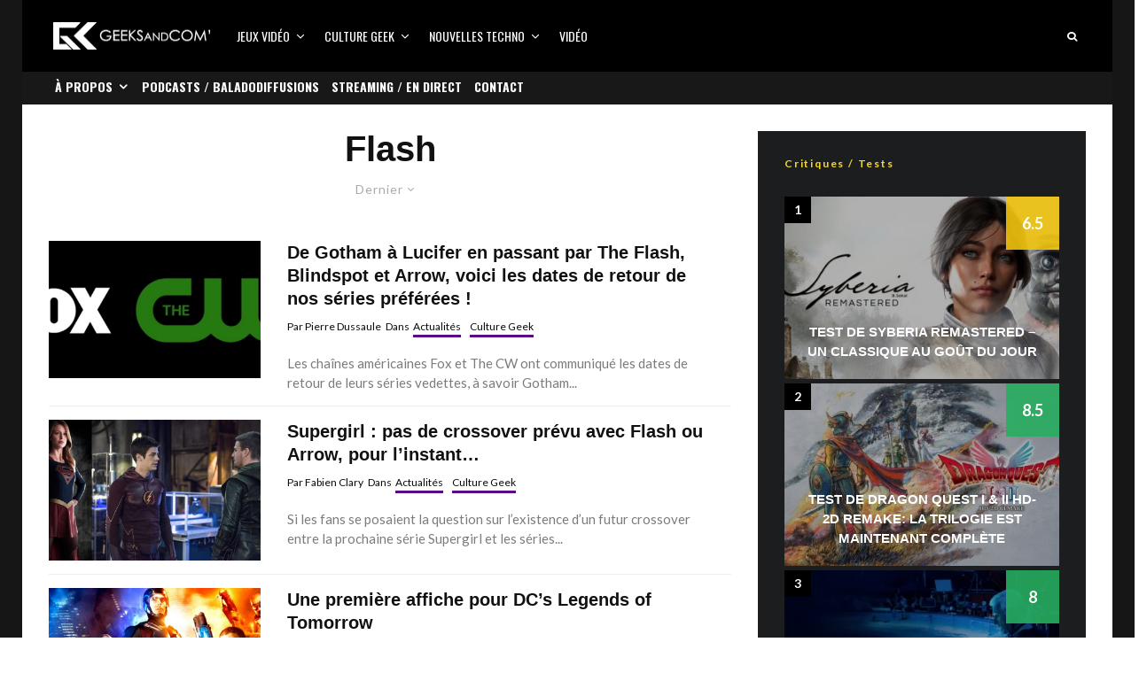

--- FILE ---
content_type: text/html; charset=UTF-8
request_url: https://www.geeksandcom.com/tag/flash/
body_size: 145244
content:
<!DOCTYPE html>
<html lang="fr-FR">
<head>
	<meta charset="UTF-8">
			<meta name="viewport" content="width=device-width, initial-scale=1">
		<link rel="profile" href="http://gmpg.org/xfn/11">
		<meta name="theme-color" content="#5b088a">
	<meta name='robots' content='index, follow, max-image-preview:large, max-snippet:-1, max-video-preview:-1' />
	<style>img:is([sizes="auto" i], [sizes^="auto," i]) { contain-intrinsic-size: 3000px 1500px }</style>
	
	<!-- This site is optimized with the Yoast SEO plugin v26.3 - https://yoast.com/wordpress/plugins/seo/ -->
	<title>Flash Archives | Geeks and Com&#039;</title>
	<link rel="canonical" href="https://www.geeksandcom.com/tag/flash/" />
	<meta property="og:locale" content="fr_FR" />
	<meta property="og:type" content="article" />
	<meta property="og:title" content="Flash Archives | Geeks and Com&#039;" />
	<meta property="og:url" content="https://www.geeksandcom.com/tag/flash/" />
	<meta property="og:site_name" content="Geeks and Com&#039;" />
	<meta name="twitter:card" content="summary_large_image" />
	<meta name="twitter:site" content="@geeksandcom" />
	<script type="application/ld+json" class="yoast-schema-graph">{"@context":"https://schema.org","@graph":[{"@type":"CollectionPage","@id":"https://www.geeksandcom.com/tag/flash/","url":"https://www.geeksandcom.com/tag/flash/","name":"Flash Archives | Geeks and Com&#039;","isPartOf":{"@id":"https://www.geeksandcom.com/#website"},"primaryImageOfPage":{"@id":"https://www.geeksandcom.com/tag/flash/#primaryimage"},"image":{"@id":"https://www.geeksandcom.com/tag/flash/#primaryimage"},"thumbnailUrl":"https://www.geeksandcom.com/wp-content/uploads/2016/06/Fox-Cw.jpg","breadcrumb":{"@id":"https://www.geeksandcom.com/tag/flash/#breadcrumb"},"inLanguage":"fr-FR"},{"@type":"ImageObject","inLanguage":"fr-FR","@id":"https://www.geeksandcom.com/tag/flash/#primaryimage","url":"https://www.geeksandcom.com/wp-content/uploads/2016/06/Fox-Cw.jpg","contentUrl":"https://www.geeksandcom.com/wp-content/uploads/2016/06/Fox-Cw.jpg","width":1200,"height":500},{"@type":"BreadcrumbList","@id":"https://www.geeksandcom.com/tag/flash/#breadcrumb","itemListElement":[{"@type":"ListItem","position":1,"name":"Accueil","item":"https://www.geeksandcom.com/"},{"@type":"ListItem","position":2,"name":"Flash"}]},{"@type":"WebSite","@id":"https://www.geeksandcom.com/#website","url":"https://www.geeksandcom.com/","name":"Geeks and Com","description":"Nouvelles technologies / Jeux Vidéo / Médias Sociaux / Culture Geek","publisher":{"@id":"https://www.geeksandcom.com/#organization"},"potentialAction":[{"@type":"SearchAction","target":{"@type":"EntryPoint","urlTemplate":"https://www.geeksandcom.com/?s={search_term_string}"},"query-input":{"@type":"PropertyValueSpecification","valueRequired":true,"valueName":"search_term_string"}}],"inLanguage":"fr-FR"},{"@type":"Organization","@id":"https://www.geeksandcom.com/#organization","name":"Geeks and Com","url":"https://www.geeksandcom.com/","logo":{"@type":"ImageObject","inLanguage":"fr-FR","@id":"https://www.geeksandcom.com/#/schema/logo/image/","url":"https://www.geeksandcom.com/wp-content/uploads/2022/07/GC.jpg","contentUrl":"https://www.geeksandcom.com/wp-content/uploads/2022/07/GC.jpg","width":900,"height":900,"caption":"Geeks and Com"},"image":{"@id":"https://www.geeksandcom.com/#/schema/logo/image/"},"sameAs":["https://facebook.com/geeksandcom/","https://x.com/geeksandcom","https://instagram.com/geeksandcom/","https://www.pinterest.com/geeksandcom/","https://youtube.com/geeksandcom"]}]}</script>
	<!-- / Yoast SEO plugin. -->


<link rel='dns-prefetch' href='//www.googletagmanager.com' />
<link rel='dns-prefetch' href='//fonts.googleapis.com' />
<link rel='dns-prefetch' href='//use.typekit.net' />
<link rel="alternate" type="application/rss+xml" title="Geeks and Com&#039; &raquo; Flux" href="https://www.geeksandcom.com/feed/" />
<link rel="alternate" type="application/rss+xml" title="Geeks and Com&#039; &raquo; Flux de l’étiquette Flash" href="https://www.geeksandcom.com/tag/flash/feed/" />
		<!-- This site uses the Google Analytics by MonsterInsights plugin v9.0.2 - Using Analytics tracking - https://www.monsterinsights.com/ -->
							<script src="//www.googletagmanager.com/gtag/js?id=G-S2Q72P6FX6"  data-cfasync="false" data-wpfc-render="false" type="text/javascript" async></script>
			<script data-cfasync="false" data-wpfc-render="false" type="text/javascript">
				var mi_version = '9.0.2';
				var mi_track_user = true;
				var mi_no_track_reason = '';
								var MonsterInsightsDefaultLocations = {"page_location":"https:\/\/www.geeksandcom.com\/tag\/flash\/"};
				if ( typeof MonsterInsightsPrivacyGuardFilter === 'function' ) {
					var MonsterInsightsLocations = (typeof MonsterInsightsExcludeQuery === 'object') ? MonsterInsightsPrivacyGuardFilter( MonsterInsightsExcludeQuery ) : MonsterInsightsPrivacyGuardFilter( MonsterInsightsDefaultLocations );
				} else {
					var MonsterInsightsLocations = (typeof MonsterInsightsExcludeQuery === 'object') ? MonsterInsightsExcludeQuery : MonsterInsightsDefaultLocations;
				}

								var disableStrs = [
										'ga-disable-G-S2Q72P6FX6',
									];

				/* Function to detect opted out users */
				function __gtagTrackerIsOptedOut() {
					for (var index = 0; index < disableStrs.length; index++) {
						if (document.cookie.indexOf(disableStrs[index] + '=true') > -1) {
							return true;
						}
					}

					return false;
				}

				/* Disable tracking if the opt-out cookie exists. */
				if (__gtagTrackerIsOptedOut()) {
					for (var index = 0; index < disableStrs.length; index++) {
						window[disableStrs[index]] = true;
					}
				}

				/* Opt-out function */
				function __gtagTrackerOptout() {
					for (var index = 0; index < disableStrs.length; index++) {
						document.cookie = disableStrs[index] + '=true; expires=Thu, 31 Dec 2099 23:59:59 UTC; path=/';
						window[disableStrs[index]] = true;
					}
				}

				if ('undefined' === typeof gaOptout) {
					function gaOptout() {
						__gtagTrackerOptout();
					}
				}
								window.dataLayer = window.dataLayer || [];

				window.MonsterInsightsDualTracker = {
					helpers: {},
					trackers: {},
				};
				if (mi_track_user) {
					function __gtagDataLayer() {
						dataLayer.push(arguments);
					}

					function __gtagTracker(type, name, parameters) {
						if (!parameters) {
							parameters = {};
						}

						if (parameters.send_to) {
							__gtagDataLayer.apply(null, arguments);
							return;
						}

						if (type === 'event') {
														parameters.send_to = monsterinsights_frontend.v4_id;
							var hookName = name;
							if (typeof parameters['event_category'] !== 'undefined') {
								hookName = parameters['event_category'] + ':' + name;
							}

							if (typeof MonsterInsightsDualTracker.trackers[hookName] !== 'undefined') {
								MonsterInsightsDualTracker.trackers[hookName](parameters);
							} else {
								__gtagDataLayer('event', name, parameters);
							}
							
						} else {
							__gtagDataLayer.apply(null, arguments);
						}
					}

					__gtagTracker('js', new Date());
					__gtagTracker('set', {
						'developer_id.dZGIzZG': true,
											});
					if ( MonsterInsightsLocations.page_location ) {
						__gtagTracker('set', MonsterInsightsLocations);
					}
										__gtagTracker('config', 'G-S2Q72P6FX6', {"forceSSL":"true"} );
															window.gtag = __gtagTracker;										(function () {
						/* https://developers.google.com/analytics/devguides/collection/analyticsjs/ */
						/* ga and __gaTracker compatibility shim. */
						var noopfn = function () {
							return null;
						};
						var newtracker = function () {
							return new Tracker();
						};
						var Tracker = function () {
							return null;
						};
						var p = Tracker.prototype;
						p.get = noopfn;
						p.set = noopfn;
						p.send = function () {
							var args = Array.prototype.slice.call(arguments);
							args.unshift('send');
							__gaTracker.apply(null, args);
						};
						var __gaTracker = function () {
							var len = arguments.length;
							if (len === 0) {
								return;
							}
							var f = arguments[len - 1];
							if (typeof f !== 'object' || f === null || typeof f.hitCallback !== 'function') {
								if ('send' === arguments[0]) {
									var hitConverted, hitObject = false, action;
									if ('event' === arguments[1]) {
										if ('undefined' !== typeof arguments[3]) {
											hitObject = {
												'eventAction': arguments[3],
												'eventCategory': arguments[2],
												'eventLabel': arguments[4],
												'value': arguments[5] ? arguments[5] : 1,
											}
										}
									}
									if ('pageview' === arguments[1]) {
										if ('undefined' !== typeof arguments[2]) {
											hitObject = {
												'eventAction': 'page_view',
												'page_path': arguments[2],
											}
										}
									}
									if (typeof arguments[2] === 'object') {
										hitObject = arguments[2];
									}
									if (typeof arguments[5] === 'object') {
										Object.assign(hitObject, arguments[5]);
									}
									if ('undefined' !== typeof arguments[1].hitType) {
										hitObject = arguments[1];
										if ('pageview' === hitObject.hitType) {
											hitObject.eventAction = 'page_view';
										}
									}
									if (hitObject) {
										action = 'timing' === arguments[1].hitType ? 'timing_complete' : hitObject.eventAction;
										hitConverted = mapArgs(hitObject);
										__gtagTracker('event', action, hitConverted);
									}
								}
								return;
							}

							function mapArgs(args) {
								var arg, hit = {};
								var gaMap = {
									'eventCategory': 'event_category',
									'eventAction': 'event_action',
									'eventLabel': 'event_label',
									'eventValue': 'event_value',
									'nonInteraction': 'non_interaction',
									'timingCategory': 'event_category',
									'timingVar': 'name',
									'timingValue': 'value',
									'timingLabel': 'event_label',
									'page': 'page_path',
									'location': 'page_location',
									'title': 'page_title',
									'referrer' : 'page_referrer',
								};
								for (arg in args) {
																		if (!(!args.hasOwnProperty(arg) || !gaMap.hasOwnProperty(arg))) {
										hit[gaMap[arg]] = args[arg];
									} else {
										hit[arg] = args[arg];
									}
								}
								return hit;
							}

							try {
								f.hitCallback();
							} catch (ex) {
							}
						};
						__gaTracker.create = newtracker;
						__gaTracker.getByName = newtracker;
						__gaTracker.getAll = function () {
							return [];
						};
						__gaTracker.remove = noopfn;
						__gaTracker.loaded = true;
						window['__gaTracker'] = __gaTracker;
					})();
									} else {
										console.log("");
					(function () {
						function __gtagTracker() {
							return null;
						}

						window['__gtagTracker'] = __gtagTracker;
						window['gtag'] = __gtagTracker;
					})();
									}
			</script>
				<!-- / Google Analytics by MonsterInsights -->
		<link rel='stylesheet' id='dashicons-css' href='https://www.geeksandcom.com/wp-includes/css/dashicons.min.css?ver=6.8.3' type='text/css' media='all' />
<link rel='stylesheet' id='post-views-counter-frontend-css' href='https://www.geeksandcom.com/wp-content/plugins/post-views-counter/css/frontend.min.css?ver=1.5.7' type='text/css' media='all' />
<link rel='stylesheet' id='wp-block-library-css' href='https://www.geeksandcom.com/wp-includes/css/dist/block-library/style.min.css?ver=6.8.3' type='text/css' media='all' />
<style id='classic-theme-styles-inline-css' type='text/css'>
/*! This file is auto-generated */
.wp-block-button__link{color:#fff;background-color:#32373c;border-radius:9999px;box-shadow:none;text-decoration:none;padding:calc(.667em + 2px) calc(1.333em + 2px);font-size:1.125em}.wp-block-file__button{background:#32373c;color:#fff;text-decoration:none}
</style>
<link rel='stylesheet' id='lets-info-up-block-css' href='https://www.geeksandcom.com/wp-content/plugins/lets-info-up/frontend/css/style.min.css?ver=1.4.9' type='text/css' media='all' />
<style id='global-styles-inline-css' type='text/css'>
:root{--wp--preset--aspect-ratio--square: 1;--wp--preset--aspect-ratio--4-3: 4/3;--wp--preset--aspect-ratio--3-4: 3/4;--wp--preset--aspect-ratio--3-2: 3/2;--wp--preset--aspect-ratio--2-3: 2/3;--wp--preset--aspect-ratio--16-9: 16/9;--wp--preset--aspect-ratio--9-16: 9/16;--wp--preset--color--black: #000000;--wp--preset--color--cyan-bluish-gray: #abb8c3;--wp--preset--color--white: #ffffff;--wp--preset--color--pale-pink: #f78da7;--wp--preset--color--vivid-red: #cf2e2e;--wp--preset--color--luminous-vivid-orange: #ff6900;--wp--preset--color--luminous-vivid-amber: #fcb900;--wp--preset--color--light-green-cyan: #7bdcb5;--wp--preset--color--vivid-green-cyan: #00d084;--wp--preset--color--pale-cyan-blue: #8ed1fc;--wp--preset--color--vivid-cyan-blue: #0693e3;--wp--preset--color--vivid-purple: #9b51e0;--wp--preset--gradient--vivid-cyan-blue-to-vivid-purple: linear-gradient(135deg,rgba(6,147,227,1) 0%,rgb(155,81,224) 100%);--wp--preset--gradient--light-green-cyan-to-vivid-green-cyan: linear-gradient(135deg,rgb(122,220,180) 0%,rgb(0,208,130) 100%);--wp--preset--gradient--luminous-vivid-amber-to-luminous-vivid-orange: linear-gradient(135deg,rgba(252,185,0,1) 0%,rgba(255,105,0,1) 100%);--wp--preset--gradient--luminous-vivid-orange-to-vivid-red: linear-gradient(135deg,rgba(255,105,0,1) 0%,rgb(207,46,46) 100%);--wp--preset--gradient--very-light-gray-to-cyan-bluish-gray: linear-gradient(135deg,rgb(238,238,238) 0%,rgb(169,184,195) 100%);--wp--preset--gradient--cool-to-warm-spectrum: linear-gradient(135deg,rgb(74,234,220) 0%,rgb(151,120,209) 20%,rgb(207,42,186) 40%,rgb(238,44,130) 60%,rgb(251,105,98) 80%,rgb(254,248,76) 100%);--wp--preset--gradient--blush-light-purple: linear-gradient(135deg,rgb(255,206,236) 0%,rgb(152,150,240) 100%);--wp--preset--gradient--blush-bordeaux: linear-gradient(135deg,rgb(254,205,165) 0%,rgb(254,45,45) 50%,rgb(107,0,62) 100%);--wp--preset--gradient--luminous-dusk: linear-gradient(135deg,rgb(255,203,112) 0%,rgb(199,81,192) 50%,rgb(65,88,208) 100%);--wp--preset--gradient--pale-ocean: linear-gradient(135deg,rgb(255,245,203) 0%,rgb(182,227,212) 50%,rgb(51,167,181) 100%);--wp--preset--gradient--electric-grass: linear-gradient(135deg,rgb(202,248,128) 0%,rgb(113,206,126) 100%);--wp--preset--gradient--midnight: linear-gradient(135deg,rgb(2,3,129) 0%,rgb(40,116,252) 100%);--wp--preset--font-size--small: 13px;--wp--preset--font-size--medium: 20px;--wp--preset--font-size--large: 36px;--wp--preset--font-size--x-large: 42px;--wp--preset--spacing--20: 0.44rem;--wp--preset--spacing--30: 0.67rem;--wp--preset--spacing--40: 1rem;--wp--preset--spacing--50: 1.5rem;--wp--preset--spacing--60: 2.25rem;--wp--preset--spacing--70: 3.38rem;--wp--preset--spacing--80: 5.06rem;--wp--preset--shadow--natural: 6px 6px 9px rgba(0, 0, 0, 0.2);--wp--preset--shadow--deep: 12px 12px 50px rgba(0, 0, 0, 0.4);--wp--preset--shadow--sharp: 6px 6px 0px rgba(0, 0, 0, 0.2);--wp--preset--shadow--outlined: 6px 6px 0px -3px rgba(255, 255, 255, 1), 6px 6px rgba(0, 0, 0, 1);--wp--preset--shadow--crisp: 6px 6px 0px rgba(0, 0, 0, 1);}:where(.is-layout-flex){gap: 0.5em;}:where(.is-layout-grid){gap: 0.5em;}body .is-layout-flex{display: flex;}.is-layout-flex{flex-wrap: wrap;align-items: center;}.is-layout-flex > :is(*, div){margin: 0;}body .is-layout-grid{display: grid;}.is-layout-grid > :is(*, div){margin: 0;}:where(.wp-block-columns.is-layout-flex){gap: 2em;}:where(.wp-block-columns.is-layout-grid){gap: 2em;}:where(.wp-block-post-template.is-layout-flex){gap: 1.25em;}:where(.wp-block-post-template.is-layout-grid){gap: 1.25em;}.has-black-color{color: var(--wp--preset--color--black) !important;}.has-cyan-bluish-gray-color{color: var(--wp--preset--color--cyan-bluish-gray) !important;}.has-white-color{color: var(--wp--preset--color--white) !important;}.has-pale-pink-color{color: var(--wp--preset--color--pale-pink) !important;}.has-vivid-red-color{color: var(--wp--preset--color--vivid-red) !important;}.has-luminous-vivid-orange-color{color: var(--wp--preset--color--luminous-vivid-orange) !important;}.has-luminous-vivid-amber-color{color: var(--wp--preset--color--luminous-vivid-amber) !important;}.has-light-green-cyan-color{color: var(--wp--preset--color--light-green-cyan) !important;}.has-vivid-green-cyan-color{color: var(--wp--preset--color--vivid-green-cyan) !important;}.has-pale-cyan-blue-color{color: var(--wp--preset--color--pale-cyan-blue) !important;}.has-vivid-cyan-blue-color{color: var(--wp--preset--color--vivid-cyan-blue) !important;}.has-vivid-purple-color{color: var(--wp--preset--color--vivid-purple) !important;}.has-black-background-color{background-color: var(--wp--preset--color--black) !important;}.has-cyan-bluish-gray-background-color{background-color: var(--wp--preset--color--cyan-bluish-gray) !important;}.has-white-background-color{background-color: var(--wp--preset--color--white) !important;}.has-pale-pink-background-color{background-color: var(--wp--preset--color--pale-pink) !important;}.has-vivid-red-background-color{background-color: var(--wp--preset--color--vivid-red) !important;}.has-luminous-vivid-orange-background-color{background-color: var(--wp--preset--color--luminous-vivid-orange) !important;}.has-luminous-vivid-amber-background-color{background-color: var(--wp--preset--color--luminous-vivid-amber) !important;}.has-light-green-cyan-background-color{background-color: var(--wp--preset--color--light-green-cyan) !important;}.has-vivid-green-cyan-background-color{background-color: var(--wp--preset--color--vivid-green-cyan) !important;}.has-pale-cyan-blue-background-color{background-color: var(--wp--preset--color--pale-cyan-blue) !important;}.has-vivid-cyan-blue-background-color{background-color: var(--wp--preset--color--vivid-cyan-blue) !important;}.has-vivid-purple-background-color{background-color: var(--wp--preset--color--vivid-purple) !important;}.has-black-border-color{border-color: var(--wp--preset--color--black) !important;}.has-cyan-bluish-gray-border-color{border-color: var(--wp--preset--color--cyan-bluish-gray) !important;}.has-white-border-color{border-color: var(--wp--preset--color--white) !important;}.has-pale-pink-border-color{border-color: var(--wp--preset--color--pale-pink) !important;}.has-vivid-red-border-color{border-color: var(--wp--preset--color--vivid-red) !important;}.has-luminous-vivid-orange-border-color{border-color: var(--wp--preset--color--luminous-vivid-orange) !important;}.has-luminous-vivid-amber-border-color{border-color: var(--wp--preset--color--luminous-vivid-amber) !important;}.has-light-green-cyan-border-color{border-color: var(--wp--preset--color--light-green-cyan) !important;}.has-vivid-green-cyan-border-color{border-color: var(--wp--preset--color--vivid-green-cyan) !important;}.has-pale-cyan-blue-border-color{border-color: var(--wp--preset--color--pale-cyan-blue) !important;}.has-vivid-cyan-blue-border-color{border-color: var(--wp--preset--color--vivid-cyan-blue) !important;}.has-vivid-purple-border-color{border-color: var(--wp--preset--color--vivid-purple) !important;}.has-vivid-cyan-blue-to-vivid-purple-gradient-background{background: var(--wp--preset--gradient--vivid-cyan-blue-to-vivid-purple) !important;}.has-light-green-cyan-to-vivid-green-cyan-gradient-background{background: var(--wp--preset--gradient--light-green-cyan-to-vivid-green-cyan) !important;}.has-luminous-vivid-amber-to-luminous-vivid-orange-gradient-background{background: var(--wp--preset--gradient--luminous-vivid-amber-to-luminous-vivid-orange) !important;}.has-luminous-vivid-orange-to-vivid-red-gradient-background{background: var(--wp--preset--gradient--luminous-vivid-orange-to-vivid-red) !important;}.has-very-light-gray-to-cyan-bluish-gray-gradient-background{background: var(--wp--preset--gradient--very-light-gray-to-cyan-bluish-gray) !important;}.has-cool-to-warm-spectrum-gradient-background{background: var(--wp--preset--gradient--cool-to-warm-spectrum) !important;}.has-blush-light-purple-gradient-background{background: var(--wp--preset--gradient--blush-light-purple) !important;}.has-blush-bordeaux-gradient-background{background: var(--wp--preset--gradient--blush-bordeaux) !important;}.has-luminous-dusk-gradient-background{background: var(--wp--preset--gradient--luminous-dusk) !important;}.has-pale-ocean-gradient-background{background: var(--wp--preset--gradient--pale-ocean) !important;}.has-electric-grass-gradient-background{background: var(--wp--preset--gradient--electric-grass) !important;}.has-midnight-gradient-background{background: var(--wp--preset--gradient--midnight) !important;}.has-small-font-size{font-size: var(--wp--preset--font-size--small) !important;}.has-medium-font-size{font-size: var(--wp--preset--font-size--medium) !important;}.has-large-font-size{font-size: var(--wp--preset--font-size--large) !important;}.has-x-large-font-size{font-size: var(--wp--preset--font-size--x-large) !important;}
:where(.wp-block-post-template.is-layout-flex){gap: 1.25em;}:where(.wp-block-post-template.is-layout-grid){gap: 1.25em;}
:where(.wp-block-columns.is-layout-flex){gap: 2em;}:where(.wp-block-columns.is-layout-grid){gap: 2em;}
:root :where(.wp-block-pullquote){font-size: 1.5em;line-height: 1.6;}
</style>
<link rel='stylesheet' id='lets-review-api-css' href='https://www.geeksandcom.com/wp-content/plugins/lets-review/assets/css/style-api.min.css?ver=3.4.3' type='text/css' media='all' />
<link rel='stylesheet' id='font-awesome-css' href='https://www.geeksandcom.com/wp-content/plugins/lets-review/assets/fonts/fontawesome/css/fontawesome.min.css?ver=3.4.3' type='text/css' media='all' />
<link rel='stylesheet' id='font-awesome-regular-css' href='https://www.geeksandcom.com/wp-content/plugins/lets-review/assets/fonts/fontawesome/css/regular.min.css?ver=3.4.3' type='text/css' media='all' />
<link rel='stylesheet' id='font-awesome-solid-css' href='https://www.geeksandcom.com/wp-content/plugins/lets-review/assets/fonts/fontawesome/css/solid.min.css?ver=3.4.3' type='text/css' media='all' />
<link rel='stylesheet' id='lets-live-blog-css' href='https://www.geeksandcom.com/wp-content/plugins/lets-live-blog/frontend/css/style.min.css?ver=1.2.2' type='text/css' media='all' />
<link rel='stylesheet' id='lets-live-blog-icons-css' href='https://www.geeksandcom.com/wp-content/plugins/lets-live-blog/frontend/css/fonts/style.css?ver=1.2.2' type='text/css' media='all' />
<link rel='stylesheet' id='zeen-style-css' href='https://www.geeksandcom.com/wp-content/themes/zeen/assets/css/style.min.css?ver=1748347808' type='text/css' media='all' />
<style id='zeen-style-inline-css' type='text/css'>
.content-bg, .block-skin-5:not(.skin-inner), .block-skin-5.skin-inner > .tipi-row-inner-style, .article-layout-skin-1.title-cut-bl .hero-wrap .meta:before, .article-layout-skin-1.title-cut-bc .hero-wrap .meta:before, .article-layout-skin-1.title-cut-bl .hero-wrap .share-it:before, .article-layout-skin-1.title-cut-bc .hero-wrap .share-it:before, .standard-archive .page-header, .skin-dark .flickity-viewport, .zeen__var__options label { background: #ffffff;}a.zeen-pin-it{position: absolute}.background.mask {background-color: transparent}.side-author__wrap .mask a {display:inline-block;height:70px}.timed-pup,.modal-wrap {position:fixed;visibility:hidden}.to-top__fixed .to-top a{background-color:#000000; color: #fff}#block-wrap-612 .tipi-row-inner-style{ ;}.site-inner { background-color: #161616; }.splitter svg g { fill: #161616; }.inline-post .block article .title { font-size: 20px;}.fontfam-1 { font-family: 'proxima-nova',sans-serif!important;}input,input[type="number"],.body-f1, .quotes-f1 blockquote, .quotes-f1 q, .by-f1 .byline, .sub-f1 .subtitle, .wh-f1 .widget-title, .headings-f1 h1, .headings-f1 h2, .headings-f1 h3, .headings-f1 h4, .headings-f1 h5, .headings-f1 h6, .font-1, div.jvectormap-tip {font-family:'proxima-nova',sans-serif;font-weight: 700;font-style: normal;}.fontfam-2 { font-family:'Lato',sans-serif!important; }input[type=submit], button, .tipi-button,.button,.wpcf7-submit,.button__back__home,.body-f2, .quotes-f2 blockquote, .quotes-f2 q, .by-f2 .byline, .sub-f2 .subtitle, .wh-f2 .widget-title, .headings-f2 h1, .headings-f2 h2, .headings-f2 h3, .headings-f2 h4, .headings-f2 h5, .headings-f2 h6, .font-2 {font-family:'Lato',sans-serif;font-weight: 400;font-style: normal;}.fontfam-3 { font-family:'Oswald',sans-serif!important;}.body-f3, .quotes-f3 blockquote, .quotes-f3 q, .by-f3 .byline, .sub-f3 .subtitle, .wh-f3 .widget-title, .headings-f3 h1, .headings-f3 h2, .headings-f3 h3, .headings-f3 h4, .headings-f3 h5, .headings-f3 h6, .font-3 {font-family:'Oswald',sans-serif;font-style: normal;font-weight: 400;}.tipi-row, .tipi-builder-on .contents-wrap > p { max-width: 1230px ; }.slider-columns--3 article { width: 360px }.slider-columns--2 article { width: 555px }.slider-columns--4 article { width: 262.5px }.single .site-content .tipi-row { max-width: 1230px ; }.single-product .site-content .tipi-row { max-width: 1230px ; }.date--secondary { color: #f8d92f; }.date--main { color: #f8d92f; }.global-accent-border { border-color: #5b088a; }.trending-accent-border { border-color: #5b088a; }.trending-accent-bg { border-color: #5b088a; }.wpcf7-submit, .tipi-button.block-loader { background: #18181e; }.wpcf7-submit:hover, .tipi-button.block-loader:hover { background: #111; }.tipi-button.block-loader { color: #fff!important; }.wpcf7-submit { background: #18181e; }.wpcf7-submit:hover { background: #111; }.global-accent-bg, .icon-base-2:hover .icon-bg, #progress { background-color: #5b088a; }.global-accent-text, .mm-submenu-2 .mm-51 .menu-wrap > .sub-menu > li > a { color: #5b088a; }body { color:#444;}.excerpt { color:#7c7c7c;}.mode--alt--b .excerpt, .block-skin-2 .excerpt, .block-skin-2 .preview-classic .custom-button__fill-2 { color:#888!important;}.read-more-wrap { color:#767676;}.logo-fallback a { color:#000!important;}.site-mob-header .logo-fallback a { color:#000!important;}blockquote:not(.comment-excerpt) { color:#111;}.mode--alt--b blockquote:not(.comment-excerpt), .mode--alt--b .block-skin-0.block-wrap-quote .block-wrap-quote blockquote:not(.comment-excerpt), .mode--alt--b .block-skin-0.block-wrap-quote .block-wrap-quote blockquote:not(.comment-excerpt) span { color:#fff!important;}.byline, .byline a { color:#0a0a0a;}.mode--alt--b .block-wrap-classic .byline, .mode--alt--b .block-wrap-classic .byline a, .mode--alt--b .block-wrap-thumbnail .byline, .mode--alt--b .block-wrap-thumbnail .byline a, .block-skin-2 .byline a, .block-skin-2 .byline { color:#888;}.preview-classic .meta .title, .preview-thumbnail .meta .title,.preview-56 .meta .title{ color:#111;}h1, h2, h3, h4, h5, h6, .block-title { color:#111;}.sidebar-widget  .widget-title { color:#f8d92f!important;}.link-color-wrap a, .woocommerce-Tabs-panel--description a { color: #0015ff; }.mode--alt--b .link-color-wrap a, .mode--alt--b .woocommerce-Tabs-panel--description a { color: #0015ff; }.copyright, .site-footer .bg-area-inner .copyright a { color: #ffffff; }.link-color-wrap a:hover { color: #1a07b1; }.mode--alt--b .link-color-wrap a:hover { color: #1a07b1; }body{line-height:1.66}input[type=submit], button, .tipi-button,.button,.wpcf7-submit,.button__back__home{letter-spacing:0.03em}.sub-menu a:not(.tipi-button){letter-spacing:0.1em}.widget-title{letter-spacing:0.15em}html, body{font-size:15px}.byline{font-size:12px}input[type=submit], button, .tipi-button,.button,.wpcf7-submit,.button__back__home{font-size:11px}.excerpt{font-size:15px}.logo-fallback, .secondary-wrap .logo-fallback a{font-size:22px}.logo span{font-size:12px}.breadcrumbs{font-size:10px}.hero-meta.tipi-s-typo .title{font-size:20px}.hero-meta.tipi-s-typo .subtitle{font-size:15px}.hero-meta.tipi-m-typo .title{font-size:20px}.hero-meta.tipi-m-typo .subtitle{font-size:15px}.hero-meta.tipi-xl-typo .title{font-size:20px}.hero-meta.tipi-xl-typo .subtitle{font-size:15px}.block-html-content h1, .single-content .entry-content h1{font-size:20px}.block-html-content h2, .single-content .entry-content h2{font-size:20px}.block-html-content h3, .single-content .entry-content h3{font-size:20px}.block-html-content h4, .single-content .entry-content h4{font-size:20px}.block-html-content h5, .single-content .entry-content h5{font-size:18px}.footer-block-links{font-size:8px}blockquote, q{font-size:20px}.site-footer .copyright{font-size:12px}.footer-navigation{font-size:12px}.site-footer .menu-icons{font-size:12px}.block-title, .page-title{font-size:24px}.block-subtitle{font-size:18px}.block-col-self .preview-2 .title{font-size:22px}.block-wrap-classic .tipi-m-typo .title-wrap .title{font-size:22px}.tipi-s-typo .title, .ppl-s-3 .tipi-s-typo .title, .zeen-col--wide .ppl-s-3 .tipi-s-typo .title, .preview-1 .title, .preview-21:not(.tipi-xs-typo) .title{font-size:22px}.tipi-xs-typo .title, .tipi-basket-wrap .basket-item .title{font-size:15px}.meta .read-more-wrap{font-size:11px}.widget-title{font-size:12px}.split-1:not(.preview-thumbnail) .mask{-webkit-flex: 0 0 calc( 34% - 15px);
					-ms-flex: 0 0 calc( 34% - 15px);
					flex: 0 0 calc( 34% - 15px);
					width: calc( 34% - 15px);}.preview-thumbnail .mask{-webkit-flex: 0 0 65px;
					-ms-flex: 0 0 65px;
					flex: 0 0 65px;
					width: 65px;}.footer-lower-area{padding-top:40px}.footer-lower-area{padding-bottom:40px}.footer-upper-area{padding-bottom:40px}.footer-upper-area{padding-top:40px}.footer-widget-wrap{padding-bottom:40px}.footer-widget-wrap{padding-top:40px}.tipi-button-cta-header{font-size:12px}.tipi-button.block-loader, .wpcf7-submit, .mc4wp-form-fields button { font-weight: 700;}.secondary-wrap .menu-secondary li, .secondary-wrap .menu-item, .secondary-wrap .menu-icon .menu-icon--text {font-weight: 700;}.footer-lower-area, .footer-lower-area .menu-item, .footer-lower-area .menu-icon span {font-weight: 700;}.widget-title {font-weight: 700!important;}input[type=submit], button, .tipi-button,.button,.wpcf7-submit,.button__back__home{ text-transform: uppercase; }.entry-title{ text-transform: uppercase; }.logo-fallback{ text-transform: none; }.block-wrap-slider .title-wrap .title{ text-transform: uppercase; }.block-wrap-grid .title-wrap .title, .tile-design-4 .meta .title-wrap .title{ text-transform: uppercase; }.block-wrap-classic .title-wrap .title{ text-transform: none; }.block-title{ text-transform: none; }.meta .excerpt .read-more{ text-transform: uppercase; }.preview-grid .read-more{ text-transform: uppercase; }.block-subtitle{ text-transform: none; }.byline{ text-transform: none; }.widget-title{ text-transform: none; }.main-navigation .menu-item, .main-navigation .menu-icon .menu-icon--text{ text-transform: uppercase; }.secondary-navigation, .secondary-wrap .menu-icon .menu-icon--text{ text-transform: uppercase; }.footer-lower-area .menu-item, .footer-lower-area .menu-icon span{ text-transform: uppercase; }.sub-menu a:not(.tipi-button){ text-transform: none; }.site-mob-header .menu-item, .site-mob-header .menu-icon span{ text-transform: uppercase; }.single-content .entry-content h1, .single-content .entry-content h2, .single-content .entry-content h3, .single-content .entry-content h4, .single-content .entry-content h5, .single-content .entry-content h6, .meta__full h1, .meta__full h2, .meta__full h3, .meta__full h4, .meta__full h5, .bbp__thread__title{ text-transform: uppercase; }.mm-submenu-2 .mm-11 .menu-wrap > *, .mm-submenu-2 .mm-31 .menu-wrap > *, .mm-submenu-2 .mm-21 .menu-wrap > *, .mm-submenu-2 .mm-51 .menu-wrap > *  { border-top: 3px solid transparent; }.separation-border { margin-bottom: 15px; }.load-more-wrap-1 { padding-top: 15px; }.block-wrap-classic .inf-spacer + .block:not(.block-62) { margin-top: 15px; }.separation-border-style { border-bottom: 1px #eeeeee solid;padding-bottom:15px;}.separation-border-v { background: #eee;}.separation-border-v { height: calc( 100% -  15px - 1px); }@media only screen and (max-width: 480px) {.separation-border-style { padding-bottom: 15px; }.separation-border { margin-bottom: 15px;}}.grid-spacing { border-top-width: 2px; }.sidebar-wrap .sidebar { padding-right: 0px; padding-left: 0px; padding-top:0px; padding-bottom:0px; }.sidebar-left .sidebar-wrap .sidebar { padding-right: 0px; padding-left: 0px; }@media only screen and (min-width: 481px) {.block-wrap-grid .block-title-area, .block-wrap-98 .block-piece-2 article:last-child { margin-bottom: -2px; }.block-wrap-92 .tipi-row-inner-box { margin-top: -2px; }.block-wrap-grid .only-filters { top: 2px; }.grid-spacing { border-right-width: 2px; }.block-wrap-grid:not(.block-wrap-81) .block { width: calc( 100% + 2px ); }}@media only screen and (max-width: 859px) {.mobile__design--side .mask {
		width: calc( 34% - 15px);
	}}@media only screen and (min-width: 860px) {input[type=submit], button, .tipi-button,.button,.wpcf7-submit,.button__back__home{letter-spacing:0.09em}.hero-meta.tipi-s-typo .title{font-size:30px}.hero-meta.tipi-s-typo .subtitle{font-size:18px}.hero-meta.tipi-m-typo .title{font-size:30px}.hero-meta.tipi-m-typo .subtitle{font-size:18px}.hero-meta.tipi-xl-typo .title{font-size:30px}.hero-meta.tipi-xl-typo .subtitle{font-size:18px}.block-html-content h1, .single-content .entry-content h1{font-size:30px}.block-html-content h2, .single-content .entry-content h2{font-size:30px}.block-html-content h3, .single-content .entry-content h3{font-size:24px}.block-html-content h4, .single-content .entry-content h4{font-size:24px}blockquote, q{font-size:25px}.main-navigation, .main-navigation .menu-icon--text{font-size:12px}.sub-menu a:not(.tipi-button){font-size:12px}.main-navigation .menu-icon, .main-navigation .trending-icon-solo{font-size:12px}.secondary-wrap-v .standard-drop>a,.secondary-wrap, .secondary-wrap a, .secondary-wrap .menu-icon--text{font-size:11px}.secondary-wrap .menu-icon, .secondary-wrap .menu-icon a, .secondary-wrap .trending-icon-solo{font-size:13px}.layout-side-info .details{width:130px;float:left}.title-contrast .hero-wrap { height: calc( 100vh - 220px ); }.tipi-s-typo .title, .ppl-s-3 .tipi-s-typo .title, .zeen-col--wide .ppl-s-3 .tipi-s-typo .title, .preview-1 .title, .preview-21:not(.tipi-xs-typo) .title  { line-height: 1.3333;}.zeen-col--narrow .block-wrap-classic .tipi-m-typo .title-wrap .title { font-size: 18px; }.mode--alt--b .footer-widget-area:not(.footer-widget-area-1) + .footer-lower-area { border-top:0px #333333 solid ; }.footer-widget-wrap { border-right:0px #333333 solid ; }.footer-widget-wrap .widget_search form, .footer-widget-wrap select { border-color:#333333; }.footer-widget-wrap .zeen-widget { border-bottom:0px #333333 solid ; }.footer-widget-wrap .zeen-widget .preview-thumbnail { border-bottom-color: #333333;}.secondary-wrap .menu-padding, .secondary-wrap .ul-padding > li > a {
			padding-top: 6px;
			padding-bottom: 10px;
		}}@media only screen and (min-width: 1240px) {.hero-l .single-content {padding-top: 45px}.align-fs .contents-wrap .video-wrap, .align-fs-center .aligncenter.size-full, .align-fs-center .wp-caption.aligncenter .size-full, .align-fs-center .tiled-gallery, .align-fs .alignwide { width: 1170px; }.align-fs .contents-wrap .video-wrap { height: 658px; }.has-bg .align-fs .contents-wrap .video-wrap, .has-bg .align-fs .alignwide, .has-bg .align-fs-center .aligncenter.size-full, .has-bg .align-fs-center .wp-caption.aligncenter .size-full, .has-bg .align-fs-center .tiled-gallery { width: 1230px; }.has-bg .align-fs .contents-wrap .video-wrap { height: 691px; }body{line-height:1.5}.logo-fallback, .secondary-wrap .logo-fallback a{font-size:30px}.hero-meta.tipi-s-typo .title{font-size:36px}.hero-meta.tipi-m-typo .title{font-size:44px}.hero-meta.tipi-xl-typo .title{font-size:50px}.block-html-content h1, .single-content .entry-content h1{font-size:40px}.block-html-content h4, .single-content .entry-content h4{font-size:20px}.main-navigation, .main-navigation .menu-icon--text{font-size:14px}.secondary-wrap-v .standard-drop>a,.secondary-wrap, .secondary-wrap a, .secondary-wrap .menu-icon--text{font-size:14px}.block-title, .page-title{font-size:40px}.block-subtitle{font-size:20px}.block-col-self .preview-2 .title{font-size:36px}.block-wrap-classic .tipi-m-typo .title-wrap .title{font-size:30px}.tipi-s-typo .title, .ppl-s-3 .tipi-s-typo .title, .zeen-col--wide .ppl-s-3 .tipi-s-typo .title, .preview-1 .title, .preview-21:not(.tipi-xs-typo) .title{font-size:20px}.split-1:not(.preview-thumbnail) .mask{-webkit-flex: 0 0 calc( 33% - 15px);
					-ms-flex: 0 0 calc( 33% - 15px);
					flex: 0 0 calc( 33% - 15px);
					width: calc( 33% - 15px);}.footer-lower-area{padding-top:30px}.footer-lower-area{padding-bottom:30px}.footer-upper-area{padding-bottom:50px}.footer-upper-area{padding-top:50px}.footer-widget-wrap{padding-bottom:45px}.footer-widget-wrap{padding-top:45px}}.main-menu-bar-color-1 .current-menu-item > a, .main-menu-bar-color-1 .menu-main-menu > .dropper.active:not(.current-menu-item) > a { background-color: #5b088a;}.site-header a { color: #ffffff; }.site-skin-3.content-subscribe, .site-skin-3.content-subscribe .subtitle, .site-skin-3.content-subscribe input, .site-skin-3.content-subscribe h2 { color: #fff; } .site-skin-3.content-subscribe input[type="email"] { border-color: #fff; }.footer-widget-wrap .widget_search form { border-color:#333; }.content-area .zeen-widget { border: 0 #282828 solid ; border-width: 0 0 1px 0; }.content-area .zeen-widget { padding:30px 30px 30px; }.grid-image-2.loop-0 .mask-overlay { background-image: linear-gradient(130deg, rgba(67,9,242,0.35) 0%, rgba(242,0,238,0.44) 80%); }.grid-image-2.loop-1 .mask-overlay { background-image: linear-gradient(130deg, rgba(67,9,242,0.35) 0%, rgba(242,0,238,0.44) 80%); }.grid-image-2.loop-2 .mask-overlay { background-image: linear-gradient(130deg, rgba(67,9,242,0.35) 0%, rgba(242,0,238,0.44) 80%); }.grid-image-2.loop-3 .mask-overlay { background-image: linear-gradient(130deg, rgba(67,9,242,0.35) 0%, rgba(242,0,238,0.44) 80%); }.grid-image-2.loop-4 .mask-overlay { background-image: linear-gradient(130deg, rgba(67,9,242,0.35) 0%, rgba(242,0,238,0.44) 80%); }.grid-image-2.loop-5 .mask-overlay { background-image: linear-gradient(130deg, rgba(67,9,242,0.35) 0%, rgba(242,0,238,0.44) 80%); }.with-fi.preview-grid,.with-fi.preview-grid .byline,.with-fi.preview-grid .subtitle, .with-fi.preview-grid a { color: #fff; }.preview-grid .mask-overlay { opacity: 0.8 ; }@media (pointer: fine) {.preview-grid:hover .mask-overlay { opacity: 1 ; }}.slider-image-1 .mask-overlay { background-color: #1a1d1e ; }.with-fi.preview-slider-overlay,.with-fi.preview-slider-overlay .byline,.with-fi.preview-slider-overlay .subtitle, .with-fi.preview-slider-overlay a { color: #fff; }.preview-slider-overlay .mask-overlay { opacity: 0.2 ; }@media (pointer: fine) {.preview-slider-overlay:hover .mask-overlay { opacity: 0.6 ; }}.site-footer .bg-area-inner, .site-footer .bg-area-inner .woo-product-rating span, .site-footer .bg-area-inner .stack-design-3 .meta { background-color: #0a0a0a; }.site-footer .bg-area-inner .background { background-image: none; opacity: 1; }.footer-lower-area { color: #fff; }.to-top-2 a { border-color: #fff; }.to-top-2 i:after { background: #fff; }.site-footer .bg-area-inner,.site-footer .bg-area-inner .byline,.site-footer .bg-area-inner a,.site-footer .bg-area-inner .widget_search form *,.site-footer .bg-area-inner h3,.site-footer .bg-area-inner .widget-title { color:#fff; }.site-footer .bg-area-inner .tipi-spin.tipi-row-inner-style:before { border-color:#fff; }.content-latl .bg-area { background-image: linear-gradient(130deg, #0a0000 0%, #010c3d 80%);  }.content-latl .bg-area .background { opacity: 0.7; }.content-latl .bg-area,.content-latl .bg-area .byline,.content-latl .bg-area a,.content-latl .bg-area .widget_search form *,.content-latl .bg-area h3,.content-latl .bg-area .widget-title { color:#fff; }.content-latl .bg-area .tipi-spin.tipi-row-inner-style:before { border-color:#fff; }.content-subscribe .bg-area, .content-subscribe .bg-area .woo-product-rating span, .content-subscribe .bg-area .stack-design-3 .meta { background-color: #272727; }.content-subscribe .bg-area .background { opacity: 1; }.content-subscribe .bg-area,.content-subscribe .bg-area .byline,.content-subscribe .bg-area a,.content-subscribe .bg-area .widget_search form *,.content-subscribe .bg-area h3,.content-subscribe .bg-area .widget-title { color:#fff; }.content-subscribe .bg-area .tipi-spin.tipi-row-inner-style:before { border-color:#fff; }.main-navigation, .main-navigation .menu-icon--text { color: #ffffff; }.main-navigation .horizontal-menu>li>a { padding-left: 10px; padding-right: 10px; }.main-navigation .menu-bg-area { background-image: linear-gradient(130deg, #000000 0%, #000000 80%);  }.main-navigation .horizontal-menu .drop, .main-navigation .horizontal-menu > li > a, .date--main {
			padding-top: 30px;
			padding-bottom: 30px;
		}.site-mob-header .menu-icon { font-size: 13px; }.secondary-wrap-v .standard-drop>a,.secondary-wrap, .secondary-wrap a, .secondary-wrap .menu-icon--text { color: #fff; }.secondary-wrap .menu-secondary > li > a, .secondary-icons li > a { padding-left: 7px; padding-right: 7px; }.mc4wp-form-fields input[type=submit], .mc4wp-form-fields button, #subscribe-submit input[type=submit], .subscribe-wrap input[type=submit] {color: #fff;background-color: #121212;}.site-mob-header:not(.site-mob-header-11) .header-padding .logo-main-wrap, .site-mob-header:not(.site-mob-header-11) .header-padding .icons-wrap a, .site-mob-header-11 .header-padding {
		padding-top: 20px;
		padding-bottom: 20px;
	}.site-header .header-padding {
		padding-top:45px;
		padding-bottom:45px;
	}@media only screen and (min-width: 860px){.tipi-m-0 {display: none}}
</style>
<link rel='stylesheet' id='zeen-child-style-css' href='https://www.geeksandcom.com/wp-content/themes/zeen-child/style.css?ver=4.5.6' type='text/css' media='all' />
<link rel='stylesheet' id='zeen-fonts-css' href='https://fonts.googleapis.com/css?family=Lato%3A400%2C700%7COswald%3A400%2C700&#038;subset=latin&#038;display=swap' type='text/css' media='all' />
<link rel='stylesheet' id='zeen-tk-css' href='https://use.typekit.net/your-id.css?ver=6.8.3' type='text/css' media='all' />
<link rel='stylesheet' id='taxopress-frontend-css-css' href='https://www.geeksandcom.com/wp-content/plugins/simple-tags/assets/frontend/css/frontend.css?ver=3.40.1' type='text/css' media='all' />
<link rel='stylesheet' id='lets-review-widget-css' href='https://www.geeksandcom.com/wp-content/plugins/lets-review/assets/css/style-widget.min.css?ver=3.4.3' type='text/css' media='all' />
<link rel='stylesheet' id='tmm-css' href='https://www.geeksandcom.com/wp-content/plugins/team-members/inc/css/tmm_style.css?ver=6.8.3' type='text/css' media='all' />
<link rel='stylesheet' id='wp-add-custom-css-css' href='https://www.geeksandcom.com?display_custom_css=css&#038;ver=6.8.3' type='text/css' media='all' />
<script type="text/javascript" src="https://www.geeksandcom.com/wp-content/plugins/google-analytics-premium/assets/js/frontend-gtag.min.js?ver=9.0.2" id="monsterinsights-frontend-script-js"></script>
<script data-cfasync="false" data-wpfc-render="false" type="text/javascript" id='monsterinsights-frontend-script-js-extra'>/* <![CDATA[ */
var monsterinsights_frontend = {"js_events_tracking":"true","download_extensions":"doc,pdf,ppt,zip,xls,docx,pptx,xlsx","inbound_paths":"[]","home_url":"https:\/\/www.geeksandcom.com","hash_tracking":"false","v4_id":"G-S2Q72P6FX6"};/* ]]> */
</script>
<script type="text/javascript" src="https://www.geeksandcom.com/wp-includes/js/jquery/jquery.min.js?ver=3.7.1" id="jquery-core-js"></script>
<script type="text/javascript" src="https://www.geeksandcom.com/wp-includes/js/jquery/jquery-migrate.min.js?ver=3.4.1" id="jquery-migrate-js"></script>
<script type="text/javascript" src="https://www.geeksandcom.com/wp-content/plugins/simple-tags/assets/frontend/js/frontend.js?ver=3.40.1" id="taxopress-frontend-js-js"></script>

<!-- Extrait de code de la balise Google (gtag.js) ajouté par Site Kit -->
<!-- Extrait Google Analytics ajouté par Site Kit -->
<script type="text/javascript" src="https://www.googletagmanager.com/gtag/js?id=GT-W6X7N944" id="google_gtagjs-js" async></script>
<script type="text/javascript" id="google_gtagjs-js-after">
/* <![CDATA[ */
window.dataLayer = window.dataLayer || [];function gtag(){dataLayer.push(arguments);}
gtag("set","linker",{"domains":["www.geeksandcom.com"]});
gtag("js", new Date());
gtag("set", "developer_id.dZTNiMT", true);
gtag("config", "GT-W6X7N944");
 window._googlesitekit = window._googlesitekit || {}; window._googlesitekit.throttledEvents = []; window._googlesitekit.gtagEvent = (name, data) => { var key = JSON.stringify( { name, data } ); if ( !! window._googlesitekit.throttledEvents[ key ] ) { return; } window._googlesitekit.throttledEvents[ key ] = true; setTimeout( () => { delete window._googlesitekit.throttledEvents[ key ]; }, 5 ); gtag( "event", name, { ...data, event_source: "site-kit" } ); }; 
/* ]]> */
</script>
<link rel="https://api.w.org/" href="https://www.geeksandcom.com/wp-json/" /><link rel="alternate" title="JSON" type="application/json" href="https://www.geeksandcom.com/wp-json/wp/v2/tags/612" /><link rel="EditURI" type="application/rsd+xml" title="RSD" href="https://www.geeksandcom.com/xmlrpc.php?rsd" />
<meta name="generator" content="Site Kit by Google 1.165.0" /><script type="text/javascript">
(function(url){
	if(/(?:Chrome\/26\.0\.1410\.63 Safari\/537\.31|WordfenceTestMonBot)/.test(navigator.userAgent)){ return; }
	var addEvent = function(evt, handler) {
		if (window.addEventListener) {
			document.addEventListener(evt, handler, false);
		} else if (window.attachEvent) {
			document.attachEvent('on' + evt, handler);
		}
	};
	var removeEvent = function(evt, handler) {
		if (window.removeEventListener) {
			document.removeEventListener(evt, handler, false);
		} else if (window.detachEvent) {
			document.detachEvent('on' + evt, handler);
		}
	};
	var evts = 'contextmenu dblclick drag dragend dragenter dragleave dragover dragstart drop keydown keypress keyup mousedown mousemove mouseout mouseover mouseup mousewheel scroll'.split(' ');
	var logHuman = function() {
		if (window.wfLogHumanRan) { return; }
		window.wfLogHumanRan = true;
		var wfscr = document.createElement('script');
		wfscr.type = 'text/javascript';
		wfscr.async = true;
		wfscr.src = url + '&r=' + Math.random();
		(document.getElementsByTagName('head')[0]||document.getElementsByTagName('body')[0]).appendChild(wfscr);
		for (var i = 0; i < evts.length; i++) {
			removeEvent(evts[i], logHuman);
		}
	};
	for (var i = 0; i < evts.length; i++) {
		addEvent(evts[i], logHuman);
	}
})('//www.geeksandcom.com/?wordfence_lh=1&hid=788A5300F440BF61CAA45EB1D6A462C2');
</script><link rel="preload" type="font/woff2" as="font" href="https://www.geeksandcom.com/wp-content/themes/zeen/assets/css/tipi/tipi.woff2?9oa0lg" crossorigin="anonymous"><link rel="dns-prefetch" href="//fonts.googleapis.com"><link rel="preconnect" href="https://fonts.gstatic.com/" crossorigin="anonymous"><link rel="preconnect" href="https://use.typekit.net/" crossorigin="anonymous"><meta name="google-site-verification" content="y_bbV8zG0Gr9AKYObVrHmkELFHKOOsoC1HXR1V4akHk"><style type="text/css">a.st_tag, a.internal_tag, .st_tag, .internal_tag { text-decoration: underline !important; }</style><link rel="icon" href="https://www.geeksandcom.com/wp-content/uploads/2021/06/cropped-Logo-Geeks-and-Com-Podcasts-2-32x32.png" sizes="32x32" />
<link rel="icon" href="https://www.geeksandcom.com/wp-content/uploads/2021/06/cropped-Logo-Geeks-and-Com-Podcasts-2-192x192.png" sizes="192x192" />
<link rel="apple-touch-icon" href="https://www.geeksandcom.com/wp-content/uploads/2021/06/cropped-Logo-Geeks-and-Com-Podcasts-2-180x180.png" />
<meta name="msapplication-TileImage" content="https://www.geeksandcom.com/wp-content/uploads/2021/06/cropped-Logo-Geeks-and-Com-Podcasts-2-270x270.png" />
</head>
<body class="archive tag tag-flash tag-612 wp-theme-zeen wp-child-theme-zeen-child headings-f1 body-f2 sub-f1 quotes-f1 by-f2 wh-f2 block-titles-big menu-no-color-hover modal-skin-2 excerpt-mob-off classic-lt-41 skin-light single-sticky-spin mm-ani-3 site-mob-menu-a-1 site-mob-menu-4 mm-submenu-2 main-menu-logo-1 body-header-style-7 has-bg byline-font-2">
		<div id="page" class="site">
		<div id="mob-line" class="tipi-m-0"></div><header id="mobhead" class="site-header-block site-mob-header tipi-m-0 site-mob-header-2 site-mob-menu-4 sticky-menu-mob sticky-menu-1 sticky-top site-skin-2 site-img-1"><div class="bg-area stickyable header-padding tipi-row tipi-vertical-c">
	<div class="logo-main-wrap logo-mob-wrap tipi-vertical-c">
		<div class="logo logo-mobile"><a href="https://www.geeksandcom.com" data-pin-nopin="true"><span class="logo-img"><img src="https://www.geeksandcom.com/wp-content/uploads/2021/05/Logo-Geeks-and-Com-blanc.png" alt="" srcset="https://www.geeksandcom.com/wp-content/uploads/2021/05/Logo-Geeks-and-Com-blanc.png 2x" width="231" height="41"></span></a></div>	</div>
	<ul class="menu-right icons-wrap tipi-vertical-c">
		
				
	
			
				
	
			<li class="menu-icon menu-icon-style-1 menu-icon-search"><a href="#" class="tipi-i-search modal-tr tipi-tip tipi-tip-move" data-title="Rechercher" data-type="search"></a></li>
				
	
			
				
	
			
				
			<li class="menu-icon menu-icon-mobile-slide"><a href="#" class="mob-tr-open" data-target="slide-menu"><i class="tipi-i-menu-mob" aria-hidden="true"></i></a></li>
	
		</ul>
	<div class="background mask"></div></div>
</header><!-- .site-mob-header -->		<div class="site-inner">
			<header id="masthead" class="site-header-block site-header clearfix site-header-7 header-width-3 header-skin-4 site-img-1 mm-ani-3 mm-skin-2 main-menu-skin-3 main-menu-width-3 main-menu-bar-color-2 tipi-row main-menu-l" data-pt-diff="0" data-pb-diff="0"><div class="bg-area">
	<div class="logo-main-wrap-l logo-main-wrap header-padding tipi-vertical-c"></div>
	<div class="background mask"></div></div>
</header><!-- .site-header --><div id="header-line"></div><nav id="site-navigation" class="main-navigation main-navigation-1 tipi-xs-0 clearfix logo-always-vis tipi-row main-menu-skin-3 main-menu-width-3 main-menu-bar-color-2 mm-skin-2 mm-submenu-2 mm-ani-3 main-menu-l sticky-menu-dt sticky-menu sticky-menu-1 sticky-top">	<div class="main-navigation-border menu-bg-area">
		<div class="nav-grid clearfix tipi-row">
			<div class="tipi-flex sticky-part sticky-p1">
				<div class="logo-menu-wrap tipi-vertical-c"><div class="logo logo-main-menu"><a href="https://www.geeksandcom.com" data-pin-nopin="true"><span class="logo-img"><img src="https://www.geeksandcom.com/wp-content/uploads/2022/10/Logo-Geeks-and-Com_-Horizontal-Blanc-Petit6.png" alt="" srcset="https://www.geeksandcom.com/wp-content/uploads/2022/10/Logo-Geeks-and-Com_-Horizontal-Blanc-Petit6.png 2x" width="354" height="63"></span></a></div></div>				<ul id="menu-main-menu" class="menu-main-menu horizontal-menu tipi-flex font-3">
					<li id="menu-item-101979" class="menu-item menu-item-type-taxonomy menu-item-object-category menu-item-has-children dropper drop-it mm-art mm-wrap-11 mm-wrap mm-color mm-sb-left menu-item-101979"><a href="https://www.geeksandcom.com/jeux-video/" data-ppp="3" data-tid="4"  data-term="category">Jeux vidéo</a><div class="menu mm-11 tipi-row" data-mm="11"><div class="menu-wrap menu-wrap-more-10 tipi-flex"><div id="block-wrap-101979" class="block-wrap-native block-wrap block-wrap-61 block-css-101979 block-wrap-classic columns__m--1 elements-design-2 block-skin-0 filter-wrap-2 tipi-box tipi-row ppl-m-3 ppl-s-3 clearfix" data-id="101979" data-base="0"><div class="tipi-row-inner-style clearfix"><div class="tipi-row-inner-box contents sticky--wrap"><div class="block-title-wrap module-block-title clearfix  block-title-1 with-load-more"><div class="block-title-area clearfix"><div class="block-title font-1">Jeux vidéo</div></div><div class="filters tipi-flex font-2"><div class="load-more-wrap load-more-size-2 load-more-wrap-2">		<a href="#" data-id="101979" class="tipi-arrow tipi-arrow-s tipi-arrow-l block-loader block-more block-more-1 no-more" data-dir="1"><i class="tipi-i-angle-left" aria-hidden="true"></i></a>
		<a href="#" data-id="101979" class="tipi-arrow tipi-arrow-s tipi-arrow-r block-loader block-more block-more-2" data-dir="2"><i class="tipi-i-angle-right" aria-hidden="true"></i></a>
		</div></div></div><div class="block block-61 tipi-flex preview-review-bot"><article class="tipi-xs-12 elements-location-2 clearfix with-fi ani-base tipi-s-typo stack-1 stack-design-1 separation-border-style loop-0 preview-classic preview__img-shape-l preview-61 img-ani-base img-ani-1 img-color-hover-base img-color-hover-1 elements-design-2 post-124059 post type-post status-publish format-video has-post-thumbnail hentry category-actualites-jeux category-jeux-video category-video tag-android tag-featured tag-featuredhome tag-horizon-steel-frontiers tag-ios tag-ncsoft tag-playstation-studios tag-videojv post_format-post-format-video" style="--animation-order:0"><div class="preview-mini-wrap clearfix"><div class="mask"><a href="https://www.geeksandcom.com/horizon-steel-frontiers-un-mmorpg-a-venir-sur-mobile-et-pc/" class="mask-img"><img width="370" height="247" src="https://www.geeksandcom.com/wp-content/uploads/2025/11/Horizon-Steel-Frontiers-370x247.jpg" class="attachment-zeen-370-247 size-zeen-370-247 wp-post-image" alt="Horizon Steel Frontiers" decoding="async" fetchpriority="high" srcset="https://www.geeksandcom.com/wp-content/uploads/2025/11/Horizon-Steel-Frontiers-370x247.jpg 370w, https://www.geeksandcom.com/wp-content/uploads/2025/11/Horizon-Steel-Frontiers-360x240.jpg 360w, https://www.geeksandcom.com/wp-content/uploads/2025/11/Horizon-Steel-Frontiers-1155x770.jpg 1155w, https://www.geeksandcom.com/wp-content/uploads/2025/11/Horizon-Steel-Frontiers-770x513.jpg 770w" sizes="(max-width: 370px) 100vw, 370px" /></a>				<a href="https://www.youtube-nocookie.com/embed/bN-NNgWIyIQ?autoplay=1&#038;rel=0&#038;showinfo=0&#038;modestbranding=1" class="tipi-all-c media-icon  media-tr icon-1 icon-base-1 icon-size-m" data-type="frame" data-format="video" data-title="" data-duration=""data-pid="124059" data-target="hero-wrap" data-source="ext" data-src="https://www.youtube-nocookie.com/embed/bN-NNgWIyIQ?autoplay=1&#038;rel=0&#038;showinfo=0&#038;modestbranding=1">				<i class="tipi-i-play_arrow" aria-hidden="true"></i><span class="icon-bg"></span></a>
			
										</div><div class="meta"><div class="title-wrap"><h3 class="title"><a href="https://www.geeksandcom.com/horizon-steel-frontiers-un-mmorpg-a-venir-sur-mobile-et-pc/">Horizon Steel Frontiers : un MMORPG à venir sur mobile et PC</a></h3></div></div></div></article><article class="tipi-xs-12 elements-location-2 clearfix with-fi ani-base tipi-s-typo stack-1 stack-design-1 separation-border-style loop-1 preview-classic preview__img-shape-l preview-61 img-ani-base img-ani-1 img-color-hover-base img-color-hover-1 elements-design-2 post-124052 post type-post status-publish format-video has-post-thumbnail hentry category-actualites-jeux category-jeux-video category-video tag-android tag-insomniac-games tag-ios tag-oh-bibi tag-playstation-studios tag-ratchet-clank-ranger-rumble tag-videojv post_format-post-format-video" style="--animation-order:1"><div class="preview-mini-wrap clearfix"><div class="mask"><a href="https://www.geeksandcom.com/ratchet-clank-ranger-rumble-annonce-et-disponible-sur-mobile-prochainement/" class="mask-img"><img width="370" height="247" src="https://www.geeksandcom.com/wp-content/uploads/2025/11/Ratchet-Clank-Ranger-Rumble-370x247.jpg" class="attachment-zeen-370-247 size-zeen-370-247 wp-post-image" alt="Ratchet &amp; Clank : Ranger Rumble" decoding="async" srcset="https://www.geeksandcom.com/wp-content/uploads/2025/11/Ratchet-Clank-Ranger-Rumble-370x247.jpg 370w, https://www.geeksandcom.com/wp-content/uploads/2025/11/Ratchet-Clank-Ranger-Rumble-360x240.jpg 360w, https://www.geeksandcom.com/wp-content/uploads/2025/11/Ratchet-Clank-Ranger-Rumble-1155x770.jpg 1155w, https://www.geeksandcom.com/wp-content/uploads/2025/11/Ratchet-Clank-Ranger-Rumble-770x513.jpg 770w" sizes="(max-width: 370px) 100vw, 370px" /></a>				<a href="https://www.youtube-nocookie.com/embed/AlblXRS14Mg?autoplay=1&#038;rel=0&#038;showinfo=0&#038;modestbranding=1" class="tipi-all-c media-icon  media-tr icon-1 icon-base-1 icon-size-m" data-type="frame" data-format="video" data-title="" data-duration=""data-pid="124052" data-target="hero-wrap" data-source="ext" data-src="https://www.youtube-nocookie.com/embed/AlblXRS14Mg?autoplay=1&#038;rel=0&#038;showinfo=0&#038;modestbranding=1">				<i class="tipi-i-play_arrow" aria-hidden="true"></i><span class="icon-bg"></span></a>
			
										</div><div class="meta"><div class="title-wrap"><h3 class="title"><a href="https://www.geeksandcom.com/ratchet-clank-ranger-rumble-annonce-et-disponible-sur-mobile-prochainement/">Ratchet &amp; Clank : Ranger Rumble annoncé et disponible sur mobile prochainement</a></h3></div></div></div></article><article class="tipi-xs-12 elements-location-2 clearfix with-fi ani-base tipi-s-typo stack-1 stack-design-1 separation-border-style loop-2 preview-classic preview__img-shape-l preview-61 img-ani-base img-ani-1 img-color-hover-base img-color-hover-1 elements-design-2 post-124033 post type-post status-publish format-standard has-post-thumbnail hentry category-jeux-video category-tests-jeux tag-benoit-sokal tag-featured tag-featuredhome tag-kate-walker tag-ps5 tag-syberia" style="--animation-order:2"><div class="preview-mini-wrap clearfix"><div class="mask"><div class="lets-review-api-wrap lr-font-h lr-cf lr-api-format-2 font-2 zeen-review" style="background-color: #6d6d6d;" data-api-score="6.5" data-api-100="65" data-api-format="2"><div class="lets-review-api-score-box"><div class="lets-review-final-score">6.5</div></div></div><a href="https://www.geeksandcom.com/test-de-syberia-remastered-un-classique-au-gout-du-jour/" class="mask-img"><img width="370" height="247" src="https://www.geeksandcom.com/wp-content/uploads/2025/11/Syberia-Remastered-370x247.jpg" class="attachment-zeen-370-247 size-zeen-370-247 wp-post-image" alt="" decoding="async" srcset="https://www.geeksandcom.com/wp-content/uploads/2025/11/Syberia-Remastered-370x247.jpg 370w, https://www.geeksandcom.com/wp-content/uploads/2025/11/Syberia-Remastered-360x240.jpg 360w, https://www.geeksandcom.com/wp-content/uploads/2025/11/Syberia-Remastered-1155x770.jpg 1155w, https://www.geeksandcom.com/wp-content/uploads/2025/11/Syberia-Remastered-770x513.jpg 770w" sizes="(max-width: 370px) 100vw, 370px" /></a></div><div class="meta"><div class="title-wrap"><h3 class="title"><a href="https://www.geeksandcom.com/test-de-syberia-remastered-un-classique-au-gout-du-jour/">Test de Syberia Remastered &#8211; Un classique au goût du jour</a></h3></div></div></div></article></div></div></div></div>
<ul class="sub-menu">
	<li id="menu-item-101981" class="menu-item menu-item-type-taxonomy menu-item-object-category dropper drop-it menu-item-101981"><a href="https://www.geeksandcom.com/jeux-video/" class="block-more block-mm-changer block-mm-init block-changer" data-title="Jeux vidéo" data-url="https://www.geeksandcom.com/jeux-video/" data-subtitle="" data-count="5490" data-tid="4"  data-term="category">Tous</a></li>
	<li id="menu-item-102909" class="menu-item menu-item-type-taxonomy menu-item-object-category dropper drop-it menu-item-102909"><a href="https://www.geeksandcom.com/jeux-video/actualites-jeux/" class="block-more block-mm-changer block-mm-init block-changer" data-title="Actualités" data-url="https://www.geeksandcom.com/jeux-video/actualites-jeux/" data-subtitle="" data-count="1883" data-tid="5122"  data-term="category">Actualités</a></li>
	<li id="menu-item-102017" class="menu-item menu-item-type-taxonomy menu-item-object-category dropper drop-it menu-item-102017"><a href="https://www.geeksandcom.com/jeux-video/astuces-jeux/" class="block-more block-mm-changer block-mm-init block-changer" data-title="Astuces" data-url="https://www.geeksandcom.com/jeux-video/astuces-jeux/" data-subtitle="" data-count="12" data-tid="5123"  data-term="category">Astuces</a></li>
	<li id="menu-item-102019" class="menu-item menu-item-type-taxonomy menu-item-object-category dropper drop-it menu-item-102019"><a href="https://www.geeksandcom.com/jeux-video/concours-jeux-video/" class="block-more block-mm-changer block-mm-init block-changer" data-title="Concours" data-url="https://www.geeksandcom.com/jeux-video/concours-jeux-video/" data-subtitle="" data-count="8" data-tid="8511"  data-term="category">Concours</a></li>
	<li id="menu-item-102016" class="menu-item menu-item-type-taxonomy menu-item-object-category dropper drop-it menu-item-102016"><a href="https://www.geeksandcom.com/jeux-video/opinion-jeux/" class="block-more block-mm-changer block-mm-init block-changer" data-title="Opinion" data-url="https://www.geeksandcom.com/jeux-video/opinion-jeux/" data-subtitle="" data-count="44" data-tid="8095"  data-term="category">Opinion</a></li>
	<li id="menu-item-101994" class="menu-item menu-item-type-taxonomy menu-item-object-category dropper drop-it menu-item-101994"><a href="https://www.geeksandcom.com/jeux-video/podcasts-jeux/" class="block-more block-mm-changer block-mm-init block-changer" data-title="Podcasts" data-url="https://www.geeksandcom.com/jeux-video/podcasts-jeux/" data-subtitle="" data-count="53" data-tid="5125"  data-term="category">Podcasts</a></li>
	<li id="menu-item-101985" class="menu-item menu-item-type-taxonomy menu-item-object-category dropper drop-it menu-item-101985"><a href="https://www.geeksandcom.com/jeux-video/tests-jeux/" class="block-more block-mm-changer block-mm-init block-changer" data-title="Tests" data-url="https://www.geeksandcom.com/jeux-video/tests-jeux/" data-subtitle="" data-count="1789" data-tid="5124"  data-term="category">Tests</a></li>
</ul></div></div>
</li>
<li id="menu-item-101980" class="menu-item menu-item-type-taxonomy menu-item-object-category menu-item-has-children dropper drop-it mm-art mm-wrap-11 mm-wrap mm-color mm-sb-left menu-item-101980"><a href="https://www.geeksandcom.com/culture-geek/" data-ppp="3" data-tid="6"  data-term="category">Culture Geek</a><div class="menu mm-11 tipi-row" data-mm="11"><div class="menu-wrap menu-wrap-more-10 tipi-flex"><div id="block-wrap-101980" class="block-wrap-native block-wrap block-wrap-61 block-css-101980 block-wrap-classic columns__m--1 elements-design-2 block-skin-0 filter-wrap-2 tipi-box tipi-row ppl-m-3 ppl-s-3 clearfix" data-id="101980" data-base="0"><div class="tipi-row-inner-style clearfix"><div class="tipi-row-inner-box contents sticky--wrap"><div class="block-title-wrap module-block-title clearfix  block-title-1 with-load-more"><div class="block-title-area clearfix"><div class="block-title font-1">Culture Geek</div></div><div class="filters tipi-flex font-2"><div class="load-more-wrap load-more-size-2 load-more-wrap-2">		<a href="#" data-id="101980" class="tipi-arrow tipi-arrow-s tipi-arrow-l block-loader block-more block-more-1 no-more" data-dir="1"><i class="tipi-i-angle-left" aria-hidden="true"></i></a>
		<a href="#" data-id="101980" class="tipi-arrow tipi-arrow-s tipi-arrow-r block-loader block-more block-more-2" data-dir="2"><i class="tipi-i-angle-right" aria-hidden="true"></i></a>
		</div></div></div><div class="block block-61 tipi-flex preview-review-bot"><article class="tipi-xs-12 elements-location-2 clearfix with-fi ani-base tipi-s-typo stack-1 stack-design-1 separation-border-style loop-0 preview-classic preview__img-shape-l preview-61 img-ani-base img-ani-1 img-color-hover-base img-color-hover-1 elements-design-2 post-123971 post type-post status-publish format-standard has-post-thumbnail hentry category-critiques category-culture-geek tag-20th-century-studios tag-de-feu-et-deau-la-creation-davatar tag-disney-2 tag-featured tag-featuredhome tag-fire-and-water-making-the-avatar-films tag-lightstorm-entertainment" style="--animation-order:0"><div class="preview-mini-wrap clearfix"><div class="mask"><div class="lets-review-api-wrap lr-font-h lr-cf lr-api-format-2 font-2 zeen-review" style="background-color: #6d6d6d;" data-api-score="8" data-api-100="80" data-api-format="2"><div class="lets-review-api-score-box"><div class="lets-review-final-score">8</div></div></div><a href="https://www.geeksandcom.com/critique-fire-and-water-making-the-avatar-films/" class="mask-img"><img width="370" height="247" src="https://www.geeksandcom.com/wp-content/uploads/2025/11/firewater-370x247.webp" class="attachment-zeen-370-247 size-zeen-370-247 wp-post-image" alt="" decoding="async" srcset="https://www.geeksandcom.com/wp-content/uploads/2025/11/firewater-370x247.webp 370w, https://www.geeksandcom.com/wp-content/uploads/2025/11/firewater-360x240.webp 360w, https://www.geeksandcom.com/wp-content/uploads/2025/11/firewater-770x513.webp 770w" sizes="(max-width: 370px) 100vw, 370px" /></a></div><div class="meta"><div class="title-wrap"><h3 class="title"><a href="https://www.geeksandcom.com/critique-fire-and-water-making-the-avatar-films/">Critique de Fire And Water: Making The Avatar Films sur Disney+</a></h3></div></div></div></article><article class="tipi-xs-12 elements-location-2 clearfix with-fi ani-base tipi-s-typo stack-1 stack-design-1 separation-border-style loop-1 preview-classic preview__img-shape-l preview-61 img-ani-base img-ani-1 img-color-hover-base img-color-hover-1 elements-design-2 post-123850 post type-post status-publish format-standard has-post-thumbnail hentry category-actualites-geek category-culture-geek tag-halloween tag-lego" style="--animation-order:1"><div class="preview-mini-wrap clearfix"><div class="mask"><a href="https://www.geeksandcom.com/suggestion-lego-halloween/" class="mask-img"><img width="370" height="247" src="https://www.geeksandcom.com/wp-content/uploads/2025/10/LEGO-Halloween-2025-370x247.jpg" class="attachment-zeen-370-247 size-zeen-370-247 wp-post-image" alt="" decoding="async" srcset="https://www.geeksandcom.com/wp-content/uploads/2025/10/LEGO-Halloween-2025-370x247.jpg 370w, https://www.geeksandcom.com/wp-content/uploads/2025/10/LEGO-Halloween-2025-300x200.jpg 300w, https://www.geeksandcom.com/wp-content/uploads/2025/10/LEGO-Halloween-2025-1024x681.jpg 1024w, https://www.geeksandcom.com/wp-content/uploads/2025/10/LEGO-Halloween-2025-770x512.jpg 770w, https://www.geeksandcom.com/wp-content/uploads/2025/10/LEGO-Halloween-2025-1536x1022.jpg 1536w, https://www.geeksandcom.com/wp-content/uploads/2025/10/LEGO-Halloween-2025-360x240.jpg 360w, https://www.geeksandcom.com/wp-content/uploads/2025/10/LEGO-Halloween-2025-500x333.jpg 500w, https://www.geeksandcom.com/wp-content/uploads/2025/10/LEGO-Halloween-2025-1155x770.jpg 1155w, https://www.geeksandcom.com/wp-content/uploads/2025/10/LEGO-Halloween-2025-293x195.jpg 293w, https://www.geeksandcom.com/wp-content/uploads/2025/10/LEGO-Halloween-2025-1400x931.jpg 1400w, https://www.geeksandcom.com/wp-content/uploads/2025/10/LEGO-Halloween-2025.jpg 1792w" sizes="(max-width: 370px) 100vw, 370px" /></a></div><div class="meta"><div class="title-wrap"><h3 class="title"><a href="https://www.geeksandcom.com/suggestion-lego-halloween/">LEGO Halloween 2025 : des suggestions pour construire en famille</a></h3></div></div></div></article><article class="tipi-xs-12 elements-location-2 clearfix with-fi ani-base tipi-s-typo stack-1 stack-design-1 separation-border-style loop-2 preview-classic preview__img-shape-l preview-61 img-ani-base img-ani-1 img-color-hover-base img-color-hover-1 elements-design-2 post-123707 post type-post status-publish format-standard has-post-thumbnail hentry category-critiques category-culture-geek tag-faceoff-inside-the-nhl tag-featured tag-featuredhome tag-prime-video-2 tag-test" style="--animation-order:2"><div class="preview-mini-wrap clearfix"><div class="mask"><div class="lets-review-api-wrap lr-font-h lr-cf lr-api-format-2 font-2 zeen-review" style="background-color: #6d6d6d;" data-api-score="8" data-api-100="80" data-api-format="2"><div class="lets-review-api-score-box"><div class="lets-review-final-score">8</div></div></div><a href="https://www.geeksandcom.com/critique-faceoff-inside-the-nhl-saison-2-sur-prime-video/" class="mask-img"><img width="370" height="247" src="https://www.geeksandcom.com/wp-content/uploads/2025/10/faceoff-370x247.jpg" class="attachment-zeen-370-247 size-zeen-370-247 wp-post-image" alt="FACEOFF" decoding="async" srcset="https://www.geeksandcom.com/wp-content/uploads/2025/10/faceoff-370x247.jpg 370w, https://www.geeksandcom.com/wp-content/uploads/2025/10/faceoff-360x240.jpg 360w, https://www.geeksandcom.com/wp-content/uploads/2025/10/faceoff-1155x770.jpg 1155w, https://www.geeksandcom.com/wp-content/uploads/2025/10/faceoff-770x513.jpg 770w" sizes="(max-width: 370px) 100vw, 370px" /></a></div><div class="meta"><div class="title-wrap"><h3 class="title"><a href="https://www.geeksandcom.com/critique-faceoff-inside-the-nhl-saison-2-sur-prime-video/">Critique de FACEOFF: Inside The NHL saison 2 sur Prime Video</a></h3></div></div></div></article></div></div></div></div>
<ul class="sub-menu">
	<li id="menu-item-101982" class="menu-item menu-item-type-taxonomy menu-item-object-category dropper drop-it menu-item-101982"><a href="https://www.geeksandcom.com/culture-geek/" class="block-more block-mm-changer block-mm-init block-changer" data-title="Culture Geek" data-url="https://www.geeksandcom.com/culture-geek/" data-subtitle="" data-count="1947" data-tid="6"  data-term="category">Tous</a></li>
	<li id="menu-item-101986" class="menu-item menu-item-type-taxonomy menu-item-object-category dropper drop-it menu-item-101986"><a href="https://www.geeksandcom.com/culture-geek/actualites-geek/" class="block-more block-mm-changer block-mm-init block-changer" data-title="Actualités" data-url="https://www.geeksandcom.com/culture-geek/actualites-geek/" data-subtitle="" data-count="801" data-tid="5126"  data-term="category">Actualités</a></li>
	<li id="menu-item-101991" class="menu-item menu-item-type-taxonomy menu-item-object-category dropper drop-it menu-item-101991"><a href="https://www.geeksandcom.com/culture-geek/bandes-annonces/" class="block-more block-mm-changer block-mm-init block-changer" data-title="Bandes-Annonces" data-url="https://www.geeksandcom.com/culture-geek/bandes-annonces/" data-subtitle="" data-count="370" data-tid="5128"  data-term="category">Bandes-Annonces</a></li>
	<li id="menu-item-101990" class="menu-item menu-item-type-taxonomy menu-item-object-category dropper drop-it menu-item-101990"><a href="https://www.geeksandcom.com/culture-geek/critiques/" class="block-more block-mm-changer block-mm-init block-changer" data-title="Critiques" data-url="https://www.geeksandcom.com/culture-geek/critiques/" data-subtitle="" data-count="442" data-tid="5127"  data-term="category">Critiques</a></li>
	<li id="menu-item-101993" class="menu-item menu-item-type-taxonomy menu-item-object-category dropper drop-it menu-item-101993"><a href="https://www.geeksandcom.com/culture-geek/concours/" class="block-more block-mm-changer block-mm-init block-changer" data-title="Concours" data-url="https://www.geeksandcom.com/culture-geek/concours/" data-subtitle="" data-count="56" data-tid="8414"  data-term="category">Concours</a></li>
</ul></div></div>
</li>
<li id="menu-item-101983" class="menu-item menu-item-type-taxonomy menu-item-object-category menu-item-has-children dropper drop-it mm-art mm-wrap-11 mm-wrap mm-color mm-sb-left menu-item-101983"><a href="https://www.geeksandcom.com/nouvelles-technologies/" data-ppp="3" data-tid="3"  data-term="category">Nouvelles Techno</a><div class="menu mm-11 tipi-row" data-mm="11"><div class="menu-wrap menu-wrap-more-10 tipi-flex"><div id="block-wrap-101983" class="block-wrap-native block-wrap block-wrap-61 block-css-101983 block-wrap-classic columns__m--1 elements-design-2 block-skin-0 filter-wrap-2 tipi-box tipi-row ppl-m-3 ppl-s-3 clearfix" data-id="101983" data-base="0"><div class="tipi-row-inner-style clearfix"><div class="tipi-row-inner-box contents sticky--wrap"><div class="block-title-wrap module-block-title clearfix  block-title-1 with-load-more"><div class="block-title-area clearfix"><div class="block-title font-1">Nouvelles Techno</div></div><div class="filters tipi-flex font-2"><div class="load-more-wrap load-more-size-2 load-more-wrap-2">		<a href="#" data-id="101983" class="tipi-arrow tipi-arrow-s tipi-arrow-l block-loader block-more block-more-1 no-more" data-dir="1"><i class="tipi-i-angle-left" aria-hidden="true"></i></a>
		<a href="#" data-id="101983" class="tipi-arrow tipi-arrow-s tipi-arrow-r block-loader block-more block-more-2" data-dir="2"><i class="tipi-i-angle-right" aria-hidden="true"></i></a>
		</div></div></div><div class="block block-61 tipi-flex preview-review-bot"><article class="tipi-xs-12 elements-location-2 clearfix with-fi ani-base tipi-s-typo stack-1 stack-design-1 separation-border-style loop-0 preview-classic preview__img-shape-l preview-61 img-ani-base img-ani-1 img-color-hover-base img-color-hover-1 elements-design-2 post-124025 post type-post status-publish format-standard has-post-thumbnail hentry category-actualites-techno category-nouvelles-technologies tag-aquops tag-edteq tag-education-numerique" style="--animation-order:0"><div class="preview-mini-wrap clearfix"><div class="mask"><a href="https://www.geeksandcom.com/aquops-edteq-alliance-education-numerique/" class="mask-img"><img width="370" height="247" src="https://www.geeksandcom.com/wp-content/uploads/2025/11/aquops-0000_imagesiteweb_optiweb-1761928196-370x247.jpg" class="attachment-zeen-370-247 size-zeen-370-247 wp-post-image" alt="AQUOPS" decoding="async" srcset="https://www.geeksandcom.com/wp-content/uploads/2025/11/aquops-0000_imagesiteweb_optiweb-1761928196-370x247.jpg 370w, https://www.geeksandcom.com/wp-content/uploads/2025/11/aquops-0000_imagesiteweb_optiweb-1761928196-360x240.jpg 360w, https://www.geeksandcom.com/wp-content/uploads/2025/11/aquops-0000_imagesiteweb_optiweb-1761928196-770x513.jpg 770w" sizes="(max-width: 370px) 100vw, 370px" /></a></div><div class="meta"><div class="title-wrap"><h3 class="title"><a href="https://www.geeksandcom.com/aquops-edteq-alliance-education-numerique/">L’AQUOPS et Edteq s’allient pour renforcer la culture pédagonumérique au Québec</a></h3></div></div></div></article><article class="tipi-xs-12 elements-location-2 clearfix with-fi ani-base tipi-s-typo stack-1 stack-design-1 separation-border-style loop-1 preview-classic preview__img-shape-l preview-61 img-ani-base img-ani-1 img-color-hover-base img-color-hover-1 elements-design-2 post-123686 post type-post status-publish format-standard has-post-thumbnail hentry category-jeux-video category-nouvelles-technologies category-tests-techno category-tests-jeux tag-asus tag-featured tag-featuredhome tag-republic-of-gamers tag-rog-xbox-ally-x" style="--animation-order:1"><div class="preview-mini-wrap clearfix"><div class="mask"><div class="lets-review-api-wrap lr-font-h lr-cf lr-api-format-2 font-2 zeen-review" style="background-color: #6d6d6d;" data-api-score="8.4" data-api-100="84" data-api-format="2"><div class="lets-review-api-score-box"><div class="lets-review-final-score">8.4</div></div></div><a href="https://www.geeksandcom.com/test-rog-xbox-ally-x/" class="mask-img"><img width="370" height="247" src="https://www.geeksandcom.com/wp-content/uploads/2025/10/ROG-Xbox-Ally-X-370x247.jpg" class="attachment-zeen-370-247 size-zeen-370-247 wp-post-image" alt="ROG Xbox Ally X" decoding="async" srcset="https://www.geeksandcom.com/wp-content/uploads/2025/10/ROG-Xbox-Ally-X-370x247.jpg 370w, https://www.geeksandcom.com/wp-content/uploads/2025/10/ROG-Xbox-Ally-X-360x240.jpg 360w, https://www.geeksandcom.com/wp-content/uploads/2025/10/ROG-Xbox-Ally-X-1155x770.jpg 1155w, https://www.geeksandcom.com/wp-content/uploads/2025/10/ROG-Xbox-Ally-X-770x513.jpg 770w" sizes="(max-width: 370px) 100vw, 370px" /></a></div><div class="meta"><div class="title-wrap"><h3 class="title"><a href="https://www.geeksandcom.com/test-rog-xbox-ally-x/">Test du ROG Xbox Ally X : recette peaufinée</a></h3></div></div></div></article><article class="tipi-xs-12 elements-location-2 clearfix with-fi ani-base tipi-s-typo stack-1 stack-design-1 separation-border-style loop-2 preview-classic preview__img-shape-l preview-61 img-ani-base img-ani-1 img-color-hover-base img-color-hover-1 elements-design-2 post-122910 post type-post status-publish format-standard has-post-thumbnail hentry category-nouvelles-technologies category-tests-techno tag-featured tag-featuredhome tag-hp-omnibook-7-flip" style="--animation-order:2"><div class="preview-mini-wrap clearfix"><div class="mask"><div class="lets-review-api-wrap lr-font-h lr-cf lr-api-format-2 font-2 zeen-review" style="background-color: #6d6d6d;" data-api-score="8.3" data-api-100="83" data-api-format="2"><div class="lets-review-api-score-box"><div class="lets-review-final-score">8.3</div></div></div><a href="https://www.geeksandcom.com/test-hp-omnibook-7-flip-16/" class="mask-img"><img width="370" height="247" src="https://www.geeksandcom.com/wp-content/uploads/2025/09/HP-Omnibook-7-Flip-16-po-370x247.jpg" class="attachment-zeen-370-247 size-zeen-370-247 wp-post-image" alt="" decoding="async" srcset="https://www.geeksandcom.com/wp-content/uploads/2025/09/HP-Omnibook-7-Flip-16-po-370x247.jpg 370w, https://www.geeksandcom.com/wp-content/uploads/2025/09/HP-Omnibook-7-Flip-16-po-360x240.jpg 360w, https://www.geeksandcom.com/wp-content/uploads/2025/09/HP-Omnibook-7-Flip-16-po-1155x770.jpg 1155w, https://www.geeksandcom.com/wp-content/uploads/2025/09/HP-Omnibook-7-Flip-16-po-770x513.jpg 770w" sizes="(max-width: 370px) 100vw, 370px" /></a></div><div class="meta"><div class="title-wrap"><h3 class="title"><a href="https://www.geeksandcom.com/test-hp-omnibook-7-flip-16/">Test de l&rsquo;ordinateur portable HP Omnibook 7 Flip 16&Prime; (au0020ca)</a></h3></div></div></div></article></div></div></div></div>
<ul class="sub-menu">
	<li id="menu-item-101984" class="menu-item menu-item-type-taxonomy menu-item-object-category dropper drop-it menu-item-101984"><a href="https://www.geeksandcom.com/nouvelles-technologies/" class="block-more block-mm-changer block-mm-init block-changer" data-title="Nouvelles Technologies" data-url="https://www.geeksandcom.com/nouvelles-technologies/" data-subtitle="" data-count="1540" data-tid="3"  data-term="category">Tous</a></li>
	<li id="menu-item-101989" class="menu-item menu-item-type-taxonomy menu-item-object-category dropper drop-it menu-item-101989"><a href="https://www.geeksandcom.com/nouvelles-technologies/actualites-techno/" class="block-more block-mm-changer block-mm-init block-changer" data-title="Actualités" data-url="https://www.geeksandcom.com/nouvelles-technologies/actualites-techno/" data-subtitle="" data-count="694" data-tid="5119"  data-term="category">Actualités</a></li>
	<li id="menu-item-102018" class="menu-item menu-item-type-taxonomy menu-item-object-category dropper drop-it menu-item-102018"><a href="https://www.geeksandcom.com/nouvelles-technologies/astuces-techno/" class="block-more block-mm-changer block-mm-init block-changer" data-title="Astuces" data-url="https://www.geeksandcom.com/nouvelles-technologies/astuces-techno/" data-subtitle="" data-count="9" data-tid="5121"  data-term="category">Astuces</a></li>
	<li id="menu-item-102020" class="menu-item menu-item-type-taxonomy menu-item-object-category dropper drop-it menu-item-102020"><a href="https://www.geeksandcom.com/nouvelles-technologies/dose-techno/" class="block-more block-mm-changer block-mm-init block-changer" data-title="Dose Techno" data-url="https://www.geeksandcom.com/nouvelles-technologies/dose-techno/" data-subtitle="" data-count="9" data-tid="5460"  data-term="category">Dose Techno</a></li>
	<li id="menu-item-102022" class="menu-item menu-item-type-taxonomy menu-item-object-category dropper drop-it menu-item-102022"><a href="https://www.geeksandcom.com/nouvelles-technologies/videos/" class="block-more block-mm-changer block-mm-init block-changer" data-title="Vidéos" data-url="https://www.geeksandcom.com/nouvelles-technologies/videos/" data-subtitle="" data-count="19" data-tid="5135"  data-term="category">Vidéos</a></li>
	<li id="menu-item-101992" class="menu-item menu-item-type-taxonomy menu-item-object-category dropper drop-it menu-item-101992"><a href="https://www.geeksandcom.com/nouvelles-technologies/tests-techno/" class="block-more block-mm-changer block-mm-init block-changer" data-title="Tests" data-url="https://www.geeksandcom.com/nouvelles-technologies/tests-techno/" data-subtitle="" data-count="220" data-tid="5120"  data-term="category">Tests</a></li>
</ul></div></div>
</li>
<li id="menu-item-101988" class="menu-item menu-item-type-taxonomy menu-item-object-category dropper drop-it mm-art mm-wrap-11 mm-wrap mm-color mm-sb-left menu-item-101988"><a href="https://www.geeksandcom.com/video/" data-ppp="3" data-tid="8440"  data-term="category">Vidéo</a><div class="menu mm-11 tipi-row" data-mm="11"><div class="menu-wrap menu-wrap-more-10 tipi-flex"><div id="block-wrap-101988" class="block-wrap-native block-wrap block-wrap-61 block-css-101988 block-wrap-classic columns__m--1 elements-design-2 block-skin-0 filter-wrap-2 tipi-box tipi-row ppl-m-3 ppl-s-3 clearfix" data-id="101988" data-base="0"><div class="tipi-row-inner-style clearfix"><div class="tipi-row-inner-box contents sticky--wrap"><div class="block-title-wrap module-block-title clearfix  block-title-1 with-load-more"><div class="block-title-area clearfix"><div class="block-title font-1">Vidéo</div></div><div class="filters tipi-flex font-2"><div class="load-more-wrap load-more-size-2 load-more-wrap-2">		<a href="#" data-id="101988" class="tipi-arrow tipi-arrow-s tipi-arrow-l block-loader block-more block-more-1 no-more" data-dir="1"><i class="tipi-i-angle-left" aria-hidden="true"></i></a>
		<a href="#" data-id="101988" class="tipi-arrow tipi-arrow-s tipi-arrow-r block-loader block-more block-more-2" data-dir="2"><i class="tipi-i-angle-right" aria-hidden="true"></i></a>
		</div></div></div><div class="block block-61 tipi-flex preview-review-bot"><article class="tipi-xs-12 elements-location-2 clearfix with-fi ani-base tipi-s-typo stack-1 stack-design-1 separation-border-style loop-0 preview-classic preview__img-shape-l preview-61 img-ani-base img-ani-1 img-color-hover-base img-color-hover-1 elements-design-2 post-124059 post type-post status-publish format-video has-post-thumbnail hentry category-actualites-jeux category-jeux-video category-video tag-android tag-featured tag-featuredhome tag-horizon-steel-frontiers tag-ios tag-ncsoft tag-playstation-studios tag-videojv post_format-post-format-video" style="--animation-order:0"><div class="preview-mini-wrap clearfix"><div class="mask"><a href="https://www.geeksandcom.com/horizon-steel-frontiers-un-mmorpg-a-venir-sur-mobile-et-pc/" class="mask-img"><img width="370" height="247" src="https://www.geeksandcom.com/wp-content/uploads/2025/11/Horizon-Steel-Frontiers-370x247.jpg" class="attachment-zeen-370-247 size-zeen-370-247 wp-post-image" alt="Horizon Steel Frontiers" decoding="async" srcset="https://www.geeksandcom.com/wp-content/uploads/2025/11/Horizon-Steel-Frontiers-370x247.jpg 370w, https://www.geeksandcom.com/wp-content/uploads/2025/11/Horizon-Steel-Frontiers-360x240.jpg 360w, https://www.geeksandcom.com/wp-content/uploads/2025/11/Horizon-Steel-Frontiers-1155x770.jpg 1155w, https://www.geeksandcom.com/wp-content/uploads/2025/11/Horizon-Steel-Frontiers-770x513.jpg 770w" sizes="(max-width: 370px) 100vw, 370px" /></a>				<a href="https://www.youtube-nocookie.com/embed/bN-NNgWIyIQ?autoplay=1&#038;rel=0&#038;showinfo=0&#038;modestbranding=1" class="tipi-all-c media-icon  media-tr icon-1 icon-base-1 icon-size-m" data-type="frame" data-format="video" data-title="" data-duration=""data-pid="124059" data-target="hero-wrap" data-source="ext" data-src="https://www.youtube-nocookie.com/embed/bN-NNgWIyIQ?autoplay=1&#038;rel=0&#038;showinfo=0&#038;modestbranding=1">				<i class="tipi-i-play_arrow" aria-hidden="true"></i><span class="icon-bg"></span></a>
			
										</div><div class="meta"><div class="title-wrap"><h3 class="title"><a href="https://www.geeksandcom.com/horizon-steel-frontiers-un-mmorpg-a-venir-sur-mobile-et-pc/">Horizon Steel Frontiers : un MMORPG à venir sur mobile et PC</a></h3></div></div></div></article><article class="tipi-xs-12 elements-location-2 clearfix with-fi ani-base tipi-s-typo stack-1 stack-design-1 separation-border-style loop-1 preview-classic preview__img-shape-l preview-61 img-ani-base img-ani-1 img-color-hover-base img-color-hover-1 elements-design-2 post-124052 post type-post status-publish format-video has-post-thumbnail hentry category-actualites-jeux category-jeux-video category-video tag-android tag-insomniac-games tag-ios tag-oh-bibi tag-playstation-studios tag-ratchet-clank-ranger-rumble tag-videojv post_format-post-format-video" style="--animation-order:1"><div class="preview-mini-wrap clearfix"><div class="mask"><a href="https://www.geeksandcom.com/ratchet-clank-ranger-rumble-annonce-et-disponible-sur-mobile-prochainement/" class="mask-img"><img width="370" height="247" src="https://www.geeksandcom.com/wp-content/uploads/2025/11/Ratchet-Clank-Ranger-Rumble-370x247.jpg" class="attachment-zeen-370-247 size-zeen-370-247 wp-post-image" alt="Ratchet &amp; Clank : Ranger Rumble" decoding="async" srcset="https://www.geeksandcom.com/wp-content/uploads/2025/11/Ratchet-Clank-Ranger-Rumble-370x247.jpg 370w, https://www.geeksandcom.com/wp-content/uploads/2025/11/Ratchet-Clank-Ranger-Rumble-360x240.jpg 360w, https://www.geeksandcom.com/wp-content/uploads/2025/11/Ratchet-Clank-Ranger-Rumble-1155x770.jpg 1155w, https://www.geeksandcom.com/wp-content/uploads/2025/11/Ratchet-Clank-Ranger-Rumble-770x513.jpg 770w" sizes="(max-width: 370px) 100vw, 370px" /></a>				<a href="https://www.youtube-nocookie.com/embed/AlblXRS14Mg?autoplay=1&#038;rel=0&#038;showinfo=0&#038;modestbranding=1" class="tipi-all-c media-icon  media-tr icon-1 icon-base-1 icon-size-m" data-type="frame" data-format="video" data-title="" data-duration=""data-pid="124052" data-target="hero-wrap" data-source="ext" data-src="https://www.youtube-nocookie.com/embed/AlblXRS14Mg?autoplay=1&#038;rel=0&#038;showinfo=0&#038;modestbranding=1">				<i class="tipi-i-play_arrow" aria-hidden="true"></i><span class="icon-bg"></span></a>
			
										</div><div class="meta"><div class="title-wrap"><h3 class="title"><a href="https://www.geeksandcom.com/ratchet-clank-ranger-rumble-annonce-et-disponible-sur-mobile-prochainement/">Ratchet &amp; Clank : Ranger Rumble annoncé et disponible sur mobile prochainement</a></h3></div></div></div></article><article class="tipi-xs-12 elements-location-2 clearfix with-fi ani-base tipi-s-typo stack-1 stack-design-1 separation-border-style loop-2 preview-classic preview__img-shape-l preview-61 img-ani-base img-ani-1 img-color-hover-base img-color-hover-1 elements-design-2 post-123866 post type-post status-publish format-video has-post-thumbnail hentry category-actualites-jeux category-jeux-video category-video tag-firefighting-simulator-ignite-2 tag-summer-camp post_format-post-format-video" style="--animation-order:2"><div class="preview-mini-wrap clearfix"><div class="mask"><a href="https://www.geeksandcom.com/firefighting-simulator-ignite-devoile-son-dlc-summer-camp/" class="mask-img"><img width="370" height="247" src="https://www.geeksandcom.com/wp-content/uploads/2025/10/FFSI-Summer-Camp-DLC-Screenshots-6-370x247.jpg" class="attachment-zeen-370-247 size-zeen-370-247 wp-post-image" alt="" decoding="async" srcset="https://www.geeksandcom.com/wp-content/uploads/2025/10/FFSI-Summer-Camp-DLC-Screenshots-6-370x247.jpg 370w, https://www.geeksandcom.com/wp-content/uploads/2025/10/FFSI-Summer-Camp-DLC-Screenshots-6-360x240.jpg 360w, https://www.geeksandcom.com/wp-content/uploads/2025/10/FFSI-Summer-Camp-DLC-Screenshots-6-1155x770.jpg 1155w, https://www.geeksandcom.com/wp-content/uploads/2025/10/FFSI-Summer-Camp-DLC-Screenshots-6-770x513.jpg 770w" sizes="(max-width: 370px) 100vw, 370px" /></a>				<a href="https://www.youtube-nocookie.com/embed/8ahWNrFn7O8?autoplay=1&#038;rel=0&#038;showinfo=0&#038;modestbranding=1" class="tipi-all-c media-icon  media-tr icon-1 icon-base-1 icon-size-m" data-type="frame" data-format="video" data-title="" data-duration=""data-pid="123866" data-target="hero-wrap" data-source="ext" data-src="https://www.youtube-nocookie.com/embed/8ahWNrFn7O8?autoplay=1&#038;rel=0&#038;showinfo=0&#038;modestbranding=1">				<i class="tipi-i-play_arrow" aria-hidden="true"></i><span class="icon-bg"></span></a>
			
										</div><div class="meta"><div class="title-wrap"><h3 class="title"><a href="https://www.geeksandcom.com/firefighting-simulator-ignite-devoile-son-dlc-summer-camp/">Firefighting Simulator: Ignite dévoile son DLC Summer Camp</a></h3></div></div></div></article></div></div></div></div></div></div></li>
				</ul>
				<ul class="horizontal-menu font-3 menu-icons tipi-flex-eq-height">
										<li class="menu-icon menu-icon-style-1 menu-icon-search"><a href="#" class="tipi-i-search modal-tr tipi-tip tipi-tip-move" data-title="Rechercher" data-type="search"></a></li>
				
	
										</ul>
			</div>
					</div>
			</div>
</nav><!-- .main-navigation -->
<div id="secondary-wrap" class="secondary-wrap tipi-xs-0 clearfix font-3 mm-ani-3 secondary-menu-skin-2 secondary-menu-width-3 tipi-row"><div class="menu-bg-area"><div class="menu-content-wrap clearfix tipi-vertical-c">	<nav id="secondary-navigation" class="secondary-navigation rotatable tipi-xs-0">
		<ul id="menu-secondary" class="menu-secondary horizontal-menu tipi-flex menu-secondary ul-padding row font-3 main-menu-skin-3 main-menu-bar-color-2 mm-skin-2 mm-submenu-2 mm-ani-3">
			<li id="menu-item-51681" class="menu-item menu-item-type-custom menu-item-object-custom menu-item-has-children dropper drop-it mm-art mm-wrap-2 mm-wrap menu-item-51681"><a>À propos</a><div class="menu mm-2 tipi-row" data-mm="2"><div class="menu-wrap menu-wrap-minus-10">
<ul class="sub-menu">
	<li id="menu-item-51679" class="menu-item menu-item-type-post_type menu-item-object-page dropper drop-it menu-item-51679"><a href="https://www.geeksandcom.com/geeks-and-com-et-son-equipe/">Geeks and Com&rsquo; et son équipe</a></li>
	<li id="menu-item-51680" class="menu-item menu-item-type-post_type menu-item-object-page dropper drop-it menu-item-51680"><a href="https://www.geeksandcom.com/politique-editoriale/">Politique éditoriale</a></li>
	<li id="menu-item-102115" class="menu-item menu-item-type-custom menu-item-object-custom dropper drop-it menu-item-102115"><a target="_blank" href="https://opencritic.com/outlet/802/geeks-com">OpenCritic</a></li>
</ul></div></div>
</li>
<li id="menu-item-51682" class="menu-item menu-item-type-post_type menu-item-object-page dropper drop-it mm-art mm-wrap-2 mm-wrap menu-item-51682"><a href="https://www.geeksandcom.com/podcasts-baladodiffusions/">Podcasts / Baladodiffusions</a></li>
<li id="menu-item-62348" class="menu-item menu-item-type-post_type menu-item-object-page dropper drop-it mm-art mm-wrap-2 mm-wrap menu-item-62348"><a href="https://www.geeksandcom.com/en-direct/">Streaming / En direct</a></li>
<li id="menu-item-51709" class="menu-item menu-item-type-post_type menu-item-object-page dropper drop-it mm-art mm-wrap-2 mm-wrap menu-item-51709"><a href="https://www.geeksandcom.com/contact/">Contact</a></li>
		</ul>
	</nav><!-- .secondary-navigation -->
</div></div></div>			<div id="content" class="site-content clearfix">
			<div id="primary" class="content-area">
	<div id="contents-wrap" class="contents-wrap standard-archive sidebar-right clearfix">									<div class="tipi-row content-bg clearfix">
					<div class="tipi-cols clearfix sticky--wrap">
									<main class="main tipi-xs-12 main-block-wrap clearfix tipi-l-8 tipi-col">				<header id="block-wrap-612" class="page-header block-title-wrap block-title-wrap-style block-wrap clearfix block-title-2 page-header-skin-0 with-sorter block-title-m"><div class="tipi-row-inner-style block-title-wrap-style clearfix"><div class="bg__img-wrap img-bg-wrapper parallax"><div class="bg"></div></div><div class="block-title-wrap clearfix"><div class="block-title-area clearfix"><h1 class="page-title block-title">Flash</h1></div><div class="filters font-2"><div class="archive-sorter sorter" data-tid="612" tabindex="-1"><span class="current-sorter current"><span class="current-sorter-txt current-txt">Dernier<i class="tipi-i-chevron-down"></i></span></span><ul class="options"><li><a href="https://www.geeksandcom.com/tag/flash/?filtered=latest" data-type="latest">Dernier</a></li><li><a href="https://www.geeksandcom.com/tag/flash/?filtered=oldest" data-type="oldest">Le plus ancien</a></li><li><a href="https://www.geeksandcom.com/tag/flash/?filtered=random" data-type="random">Aléatoire</a></li><li><a href="https://www.geeksandcom.com/tag/flash/?filtered=atoz" data-type="atoz">A to Z</a></li></ul></div></div></div></div></header><div id="block-wrap-0" class="block-wrap-native block-wrap block-wrap-1 block-css-0 block-wrap-classic block-wrap-no-5 columns__m--1 elements-design-2 block-skin-0 tipi-box clearfix" data-id="0" data-base="0"><div class="tipi-row-inner-style clearfix"><div class="tipi-row-inner-box contents sticky--wrap"><div class="block block-1 clearfix preview-review-bot"><article class="tipi-xs-12 elements-location-2 clearfix with-fi ani-base article-ani article-ani-1 tipi-s-typo split-1 split-design-2 separation-border separation-border-style loop-0 preview-classic preview__img-shape-l preview-1 img-ani-base img-ani-1 img-color-hover-base img-color-hover-1 elements-design-2 post-65949 post type-post status-publish format-standard has-post-thumbnail hentry category-actualites-geek category-culture-geek tag-arrow tag-blindspot tag-dc-comics tag-dcs-legends-of-tomorrow tag-flash tag-fox tag-gotham tag-lucifer tag-nbc tag-supergirl tag-the-cw tag-the-exorcist" style="--animation-order:0"><div class="preview-mini-wrap clearfix"><div class="mask"><a href="https://www.geeksandcom.com/de-gotham-a-lucifer-passant-the-flash-blindspot-arrow-voici-dates-de-retour-de-nos-series-preferees/" class="mask-img"><img width="770" height="500" src="https://www.geeksandcom.com/wp-content/uploads/2016/06/Fox-Cw-770x500.jpg" class="attachment-zeen-770-513 size-zeen-770-513 wp-post-image" alt="" decoding="async" /></a></div><div class="meta"><div class="title-wrap"><h3 class="title"><a href="https://www.geeksandcom.com/de-gotham-a-lucifer-passant-the-flash-blindspot-arrow-voici-dates-de-retour-de-nos-series-preferees/">De Gotham à Lucifer en passant par The Flash, Blindspot et Arrow, voici les dates de retour de nos séries préférées !</a></h3></div><div class="byline byline-3 byline-cats-design-3"><span class="byline-part author"><a class="url fn n" href="https://www.geeksandcom.com/author/pierre-dussaule/"><span class="byline-by byline-detail">Par </span><span class="byline-by-name">Pierre Dussaule</span></a></span><div class="byline-part cats"><span class="byline-in byline-blog-detail">Dans </span><a href="https://www.geeksandcom.com/culture-geek/actualites-geek/" style="border-bottom-color:#5b088a" class="cat cat-with-line">Actualités</a><a href="https://www.geeksandcom.com/culture-geek/" style="border-bottom-color:#5b088a" class="cat cat-with-line">Culture Geek</a></div></div><div class="excerpt body-color">Les chaînes américaines Fox et The CW ont communiqué les dates de retour de leurs séries vedettes, à savoir Gotham...</div></div></div></article><article class="tipi-xs-12 elements-location-2 clearfix with-fi ani-base article-ani article-ani-1 tipi-s-typo split-1 split-design-2 separation-border separation-border-style loop-1 preview-classic preview__img-shape-l preview-1 img-ani-base img-ani-1 img-color-hover-base img-color-hover-1 elements-design-2 post-33875 post type-post status-publish format-standard has-post-thumbnail hentry category-actualites-geek category-culture-geek tag-arrow tag-cbs tag-cw tag-dc-comics tag-flash tag-supergirl" style="--animation-order:1"><div class="preview-mini-wrap clearfix"><div class="mask"><a href="https://www.geeksandcom.com/supergirl-de-crossover-prevu-flash-arrow-linstant/" class="mask-img"><img width="770" height="513" src="https://www.geeksandcom.com/wp-content/uploads/2015/05/Supergirl-Arrow-Flash-CBS-CW-DC-Comics-770x513.jpg" class="attachment-zeen-770-513 size-zeen-770-513 wp-post-image" alt="" decoding="async" srcset="https://www.geeksandcom.com/wp-content/uploads/2015/05/Supergirl-Arrow-Flash-CBS-CW-DC-Comics-770x513.jpg 770w, https://www.geeksandcom.com/wp-content/uploads/2015/05/Supergirl-Arrow-Flash-CBS-CW-DC-Comics-360x240.jpg 360w, https://www.geeksandcom.com/wp-content/uploads/2015/05/Supergirl-Arrow-Flash-CBS-CW-DC-Comics-370x247.jpg 370w" sizes="(max-width: 770px) 100vw, 770px" /></a></div><div class="meta"><div class="title-wrap"><h3 class="title"><a href="https://www.geeksandcom.com/supergirl-de-crossover-prevu-flash-arrow-linstant/">Supergirl : pas de crossover prévu avec Flash ou Arrow, pour l&rsquo;instant&#8230;</a></h3></div><div class="byline byline-3 byline-cats-design-3"><span class="byline-part author"><a class="url fn n" href="https://www.geeksandcom.com/author/fabien-clary/"><span class="byline-by byline-detail">Par </span><span class="byline-by-name">Fabien Clary</span></a></span><div class="byline-part cats"><span class="byline-in byline-blog-detail">Dans </span><a href="https://www.geeksandcom.com/culture-geek/actualites-geek/" style="border-bottom-color:#5b088a" class="cat cat-with-line">Actualités</a><a href="https://www.geeksandcom.com/culture-geek/" style="border-bottom-color:#5b088a" class="cat cat-with-line">Culture Geek</a></div></div><div class="excerpt body-color">Si les fans se posaient la question sur l&rsquo;existence d&rsquo;un futur crossover entre la prochaine série Supergirl et les séries...</div></div></div></article><article class="tipi-xs-12 elements-location-2 clearfix with-fi ani-base article-ani article-ani-1 tipi-s-typo split-1 split-design-2 separation-border separation-border-style loop-2 preview-classic preview__img-shape-l preview-1 img-ani-base img-ani-1 img-color-hover-base img-color-hover-1 elements-design-2 post-33736 post type-post status-publish format-standard has-post-thumbnail hentry category-actualites-geek category-culture-geek tag-arrow tag-dc-legends-of-tommorw-dc-comics tag-flash tag-spin-off tag-the-cw" style="--animation-order:2"><div class="preview-mini-wrap clearfix"><div class="mask"><a href="https://www.geeksandcom.com/premiere-affiche-dc-legends-of-tomorrow/" class="mask-img"><img width="770" height="513" src="https://www.geeksandcom.com/wp-content/uploads/2015/05/DC-Legends-of-Tomorrow-770x513.jpg" class="attachment-zeen-770-513 size-zeen-770-513 wp-post-image" alt="" decoding="async" srcset="https://www.geeksandcom.com/wp-content/uploads/2015/05/DC-Legends-of-Tomorrow-770x513.jpg 770w, https://www.geeksandcom.com/wp-content/uploads/2015/05/DC-Legends-of-Tomorrow-360x240.jpg 360w, https://www.geeksandcom.com/wp-content/uploads/2015/05/DC-Legends-of-Tomorrow-370x247.jpg 370w" sizes="(max-width: 770px) 100vw, 770px" /></a></div><div class="meta"><div class="title-wrap"><h3 class="title"><a href="https://www.geeksandcom.com/premiere-affiche-dc-legends-of-tomorrow/">Une première affiche pour DC’s Legends of Tomorrow</a></h3></div><div class="byline byline-3 byline-cats-design-3"><span class="byline-part author"><a class="url fn n" href="https://www.geeksandcom.com/author/pierre-dussaule/"><span class="byline-by byline-detail">Par </span><span class="byline-by-name">Pierre Dussaule</span></a></span><div class="byline-part cats"><span class="byline-in byline-blog-detail">Dans </span><a href="https://www.geeksandcom.com/culture-geek/actualites-geek/" style="border-bottom-color:#5b088a" class="cat cat-with-line">Actualités</a><a href="https://www.geeksandcom.com/culture-geek/" style="border-bottom-color:#5b088a" class="cat cat-with-line">Culture Geek</a></div></div><div class="excerpt body-color">La CW a laissé paraître une première affiche de DC’s Legends of Tomorrow, le futur spin-off de Arrow et The Flash avec...</div></div></div></article><article class="tipi-xs-12 elements-location-2 clearfix with-fi ani-base article-ani article-ani-1 tipi-s-typo split-1 split-design-2 separation-border separation-border-style loop-3 preview-classic preview__img-shape-l preview-1 img-ani-base img-ani-1 img-color-hover-base img-color-hover-1 elements-design-2 post-17820 post type-post status-publish format-standard has-post-thumbnail hentry category-culture-geek tag-aquamn tag-cinema tag-dc-comics tag-flash" style="--animation-order:3"><div class="preview-mini-wrap clearfix"><div class="mask"><a href="https://www.geeksandcom.com/jason-momoa-ezra-miller-joueront-aquaman-the-flash-les-films-dc-comics/" class="mask-img"><img width="770" height="513" src="https://www.geeksandcom.com/wp-content/uploads/2014/10/Flash-Batman-Aquaman-Green-Lantern-Comics-770x513.jpg" class="attachment-zeen-770-513 size-zeen-770-513 wp-post-image" alt="" decoding="async" srcset="https://www.geeksandcom.com/wp-content/uploads/2014/10/Flash-Batman-Aquaman-Green-Lantern-Comics-770x513.jpg 770w, https://www.geeksandcom.com/wp-content/uploads/2014/10/Flash-Batman-Aquaman-Green-Lantern-Comics-360x240.jpg 360w, https://www.geeksandcom.com/wp-content/uploads/2014/10/Flash-Batman-Aquaman-Green-Lantern-Comics-370x247.jpg 370w" sizes="(max-width: 770px) 100vw, 770px" /></a></div><div class="meta"><div class="title-wrap"><h3 class="title"><a href="https://www.geeksandcom.com/jason-momoa-ezra-miller-joueront-aquaman-the-flash-les-films-dc-comics/">Jason Momoa et Ezra Miller joueront Aquaman et The Flash dans les films DC Comics</a></h3></div><div class="byline byline-3 byline-cats-design-3"><span class="byline-part author"><a class="url fn n" href="https://www.geeksandcom.com/author/fabien-clary/"><span class="byline-by byline-detail">Par </span><span class="byline-by-name">Fabien Clary</span></a></span><div class="byline-part cats"><span class="byline-in byline-blog-detail">Dans </span><a href="https://www.geeksandcom.com/culture-geek/" style="border-bottom-color:#5b088a" class="cat cat-with-line">Culture Geek</a></div></div><div class="excerpt body-color">Suite à l&rsquo;annonce des futurs films DC Comics entre 2016 et 2020, Warner a donc confirmé et annoncé certains des...</div></div></div></article><article class="tipi-xs-12 elements-location-2 clearfix with-fi ani-base article-ani article-ani-1 tipi-s-typo split-1 split-design-2 separation-border separation-border-style loop-4 preview-classic preview__img-shape-l preview-1 img-ani-base img-ani-1 img-color-hover-base img-color-hover-1 elements-design-2 post-8732 post type-post status-publish format-standard has-post-thumbnail hentry category-culture-geek tag-dc-comics tag-flash tag-serie-tv tag-television tag-vertigo" style="--animation-order:4"><div class="preview-mini-wrap clearfix"><div class="mask"><a href="https://www.geeksandcom.com/retour-sur-les-prochaines-series-dc-comics-et-vertigo-the-flash-gotham-constantine-izombie-et-preacher/" class="mask-img"><img width="770" height="513" src="https://www.geeksandcom.com/wp-content/uploads/2014/04/DC-Comics-Vertigo-The-Flash-Gotham-Constantine-iZombie-Preacher-770x513.jpg" class="attachment-zeen-770-513 size-zeen-770-513 wp-post-image" alt="" decoding="async" srcset="https://www.geeksandcom.com/wp-content/uploads/2014/04/DC-Comics-Vertigo-The-Flash-Gotham-Constantine-iZombie-Preacher-770x513.jpg 770w, https://www.geeksandcom.com/wp-content/uploads/2014/04/DC-Comics-Vertigo-The-Flash-Gotham-Constantine-iZombie-Preacher-360x240.jpg 360w, https://www.geeksandcom.com/wp-content/uploads/2014/04/DC-Comics-Vertigo-The-Flash-Gotham-Constantine-iZombie-Preacher-370x247.jpg 370w" sizes="(max-width: 770px) 100vw, 770px" /></a></div><div class="meta"><div class="title-wrap"><h3 class="title"><a href="https://www.geeksandcom.com/retour-sur-les-prochaines-series-dc-comics-et-vertigo-the-flash-gotham-constantine-izombie-et-preacher/">Retour sur les prochaines séries DC Comics et Vertigo : The Flash, Gotham, Constantine, iZombie et Preacher</a></h3></div><div class="byline byline-3 byline-cats-design-3"><span class="byline-part author"><a class="url fn n" href="https://www.geeksandcom.com/author/fabien-clary/"><span class="byline-by byline-detail">Par </span><span class="byline-by-name">Fabien Clary</span></a></span><div class="byline-part cats"><span class="byline-in byline-blog-detail">Dans </span><a href="https://www.geeksandcom.com/culture-geek/" style="border-bottom-color:#5b088a" class="cat cat-with-line">Culture Geek</a></div></div><div class="excerpt body-color">Alors que l&rsquo;univers des comics est de plus en plus présent au cinéma, le monde de la télévision devrait également...</div></div></div></article><article class="tipi-xs-12 elements-location-2 clearfix no-fi ani-base article-ani article-ani-1 tipi-s-typo split-1 split-design-2 separation-border separation-border-style loop-5 preview-classic preview__img-shape-l preview-1 img-ani-base img-ani-1 img-color-hover-base img-color-hover-1 elements-design-2 post-3084 post type-post status-publish format-standard hentry category-culture-geek tag-banque tag-batman tag-etats-unis tag-flash tag-green-lantern tag-justice-league tag-super-heros tag-superman tag-wonder-woman" style="--animation-order:5"><div class="preview-mini-wrap clearfix"><div class="meta"><div class="title-wrap"><h3 class="title"><a href="https://www.geeksandcom.com/justice-league-of-america-des-super-heros-sur-les-billets-de-banque-americains/">“Justice League Of America“ : des super-héros sur les billets de banque américains</a></h3></div><div class="byline byline-3 byline-cats-design-3"><span class="byline-part author"><a class="url fn n" href="https://www.geeksandcom.com/author/benoit-chamontin/"><span class="byline-by byline-detail">Par </span><span class="byline-by-name">Benoît Chamontin</span></a></span><div class="byline-part cats"><span class="byline-in byline-blog-detail">Dans </span><a href="https://www.geeksandcom.com/culture-geek/" style="border-bottom-color:#5b088a" class="cat cat-with-line">Culture Geek</a></div></div><div class="excerpt body-color">Aslan Malik, un artiste allemand, a décidé de redessiner les billets de banque américains avec comme thématique les superhéros. Ainsi...</div></div></div></article></div></div></div></div>			</main><!-- .site-main -->
			
<div class="block clearfix sidebar-wrap sb-wrap-skin-2 sticky-sb-on tipi-xs-12 tipi-l-4 tipi-col">
		<aside class="sidebar widget-area bg-area site-img-1 sb-skin-2 widgets-title-skin-4 widgets-skin-4">
		<div class="background"></div>
		<div id="lets-review-widget-1" class="sidebar-widget zeen-widget clearfix lets_review_widget"><h3 class="widget-title title">Critiques / Tests</h3>			<div class="lets-review__widget cb-lets-review-widget lr-cf cb-widget-design-base">
									<article class="cb-widget-post lr-cf lr-font-p cb-fi-on lets-review__widget__design-2 cb-widget-design-2">
													<div class="mask">
								<a href="https://www.geeksandcom.com/test-de-syberia-remastered-un-classique-au-gout-du-jour/">
									<img width="360" height="240" src="https://www.geeksandcom.com/wp-content/uploads/2025/11/Syberia-Remastered-360x240.jpg" class="attachment-lets-review-360-240 size-lets-review-360-240" alt="" decoding="async" srcset="https://www.geeksandcom.com/wp-content/uploads/2025/11/Syberia-Remastered-360x240.jpg 360w, https://www.geeksandcom.com/wp-content/uploads/2025/11/Syberia-Remastered-1155x770.jpg 1155w, https://www.geeksandcom.com/wp-content/uploads/2025/11/Syberia-Remastered-370x247.jpg 370w, https://www.geeksandcom.com/wp-content/uploads/2025/11/Syberia-Remastered-770x513.jpg 770w" sizes="(max-width: 360px) 100vw, 360px" />								</a>
							</div>
							<div class="meta">
								<h4 class="cb-title lr-font-h"><a href="https://www.geeksandcom.com/test-de-syberia-remastered-un-classique-au-gout-du-jour/">Test de Syberia Remastered &#8211; Un classique au goût du jour</a></h4>
							</div>
									<div class="score-box
						 cb-no-sub">
			<div class="score-bg" style="background: #6d6d6d;"></div>
			<div class="score cb-format-2">6.5</div>
		</div>
										<a href="https://www.geeksandcom.com/test-de-syberia-remastered-un-classique-au-gout-du-jour/" class="lr-overlay"></a>
							<div class="cb-countdown">1</div>
						
											</article>
					
									<article class="cb-widget-post lr-cf lr-font-p cb-fi-on lets-review__widget__design-2 cb-widget-design-2">
													<div class="mask">
								<a href="https://www.geeksandcom.com/test-dragon-quest-i-ii-hd-2d-remake/">
									<img width="360" height="240" src="https://www.geeksandcom.com/wp-content/uploads/2025/11/DRAGON-QUEST-I-II-HD-2D-Remake-360x240.jpg" class="attachment-lets-review-360-240 size-lets-review-360-240" alt="DRAGON QUEST I &amp; II HD-2D Remake" decoding="async" srcset="https://www.geeksandcom.com/wp-content/uploads/2025/11/DRAGON-QUEST-I-II-HD-2D-Remake-360x240.jpg 360w, https://www.geeksandcom.com/wp-content/uploads/2025/11/DRAGON-QUEST-I-II-HD-2D-Remake-1155x770.jpg 1155w, https://www.geeksandcom.com/wp-content/uploads/2025/11/DRAGON-QUEST-I-II-HD-2D-Remake-370x247.jpg 370w, https://www.geeksandcom.com/wp-content/uploads/2025/11/DRAGON-QUEST-I-II-HD-2D-Remake-770x513.jpg 770w" sizes="(max-width: 360px) 100vw, 360px" />								</a>
							</div>
							<div class="meta">
								<h4 class="cb-title lr-font-h"><a href="https://www.geeksandcom.com/test-dragon-quest-i-ii-hd-2d-remake/">Test de Dragon Quest I &amp; II HD-2D Remake: la trilogie est maintenant complète</a></h4>
							</div>
									<div class="score-box
						 cb-no-sub">
			<div class="score-bg" style="background: #6d6d6d;"></div>
			<div class="score cb-format-2">8.5</div>
		</div>
										<a href="https://www.geeksandcom.com/test-dragon-quest-i-ii-hd-2d-remake/" class="lr-overlay"></a>
							<div class="cb-countdown">2</div>
						
											</article>
					
									<article class="cb-widget-post lr-cf lr-font-p cb-fi-on lets-review__widget__design-2 cb-widget-design-2">
													<div class="mask">
								<a href="https://www.geeksandcom.com/critique-fire-and-water-making-the-avatar-films/">
									<img width="360" height="240" src="https://www.geeksandcom.com/wp-content/uploads/2025/11/firewater-360x240.webp" class="attachment-lets-review-360-240 size-lets-review-360-240" alt="" decoding="async" srcset="https://www.geeksandcom.com/wp-content/uploads/2025/11/firewater-360x240.webp 360w, https://www.geeksandcom.com/wp-content/uploads/2025/11/firewater-370x247.webp 370w, https://www.geeksandcom.com/wp-content/uploads/2025/11/firewater-770x513.webp 770w" sizes="(max-width: 360px) 100vw, 360px" />								</a>
							</div>
							<div class="meta">
								<h4 class="cb-title lr-font-h"><a href="https://www.geeksandcom.com/critique-fire-and-water-making-the-avatar-films/">Critique de Fire And Water: Making The Avatar Films sur Disney+</a></h4>
							</div>
									<div class="score-box
						 cb-no-sub">
			<div class="score-bg" style="background: #6d6d6d;"></div>
			<div class="score cb-format-2">8</div>
		</div>
										<a href="https://www.geeksandcom.com/critique-fire-and-water-making-the-avatar-films/" class="lr-overlay"></a>
							<div class="cb-countdown">3</div>
						
											</article>
					
									<article class="cb-widget-post lr-cf lr-font-p cb-fi-on lets-review__widget__design-2 cb-widget-design-2">
													<div class="mask">
								<a href="https://www.geeksandcom.com/test-de-yooka-replaylee-collectez-les-tous/">
									<img width="360" height="240" src="https://www.geeksandcom.com/wp-content/uploads/2025/10/yooka-replaylee_-_keyart9093515394495557693-360x240.png" class="attachment-lets-review-360-240 size-lets-review-360-240" alt="" decoding="async" srcset="https://www.geeksandcom.com/wp-content/uploads/2025/10/yooka-replaylee_-_keyart9093515394495557693-360x240.png 360w, https://www.geeksandcom.com/wp-content/uploads/2025/10/yooka-replaylee_-_keyart9093515394495557693-1155x770.png 1155w, https://www.geeksandcom.com/wp-content/uploads/2025/10/yooka-replaylee_-_keyart9093515394495557693-370x247.png 370w, https://www.geeksandcom.com/wp-content/uploads/2025/10/yooka-replaylee_-_keyart9093515394495557693-770x513.png 770w" sizes="(max-width: 360px) 100vw, 360px" />								</a>
							</div>
							<div class="meta">
								<h4 class="cb-title lr-font-h"><a href="https://www.geeksandcom.com/test-de-yooka-replaylee-collectez-les-tous/">Test de Yooka-Replaylee : collectez les tous</a></h4>
							</div>
									<div class="score-box
						 cb-no-sub">
			<div class="score-bg" style="background: #6d6d6d;"></div>
			<div class="score cb-format-2">7.5</div>
		</div>
										<a href="https://www.geeksandcom.com/test-de-yooka-replaylee-collectez-les-tous/" class="lr-overlay"></a>
							<div class="cb-countdown">4</div>
						
											</article>
					
									<article class="cb-widget-post lr-cf lr-font-p cb-fi-on lets-review__widget__design-2 cb-widget-design-2">
													<div class="mask">
								<a href="https://www.geeksandcom.com/test-hyrule-warriors-age-of-imprisonment/">
									<img width="360" height="240" src="https://www.geeksandcom.com/wp-content/uploads/2025/10/Switch2_16x9_HyruleWarriorsAgeofImprisonment_KeyArt-1-360x240.jpg" class="attachment-lets-review-360-240 size-lets-review-360-240" alt="Hyrule Warriors: Age of Imprisonment" decoding="async" srcset="https://www.geeksandcom.com/wp-content/uploads/2025/10/Switch2_16x9_HyruleWarriorsAgeofImprisonment_KeyArt-1-360x240.jpg 360w, https://www.geeksandcom.com/wp-content/uploads/2025/10/Switch2_16x9_HyruleWarriorsAgeofImprisonment_KeyArt-1-1155x770.jpg 1155w, https://www.geeksandcom.com/wp-content/uploads/2025/10/Switch2_16x9_HyruleWarriorsAgeofImprisonment_KeyArt-1-370x247.jpg 370w, https://www.geeksandcom.com/wp-content/uploads/2025/10/Switch2_16x9_HyruleWarriorsAgeofImprisonment_KeyArt-1-770x513.jpg 770w" sizes="(max-width: 360px) 100vw, 360px" />								</a>
							</div>
							<div class="meta">
								<h4 class="cb-title lr-font-h"><a href="https://www.geeksandcom.com/test-hyrule-warriors-age-of-imprisonment/">Test Hyrule Warriors: Age of Imprisonment sur Nintendo Switch 2</a></h4>
							</div>
									<div class="score-box
						 cb-no-sub">
			<div class="score-bg" style="background: #6d6d6d;"></div>
			<div class="score cb-format-2">9</div>
		</div>
										<a href="https://www.geeksandcom.com/test-hyrule-warriors-age-of-imprisonment/" class="lr-overlay"></a>
							<div class="cb-countdown">5</div>
						
											</article>
								</div>

			</div>	</aside><!-- .sidebar -->
</div>
</div></div>			</div>
</div><!-- .content-area -->
<!--WPFC_FOOTER_START-->		</div><!-- .site-content -->
				<footer id="colophon" class="site-footer site-footer-6 site-img-1 widget-area-borders-1 footer-box  widget-title-default footer__mob__cols-1 clearfix">
			<div class="bg-area">
				<div class="bg-area-inner tipi-row">
															<div class="footer-lower-area footer-area tipi-xs-12 clearfix site-skin-3">
	<div class="tipi-row">
		<div class="logo logo-footer"><a href="https://www.geeksandcom.com" data-pin-nopin="true"><span class="logo-img"><img src="https://www.geeksandcom.com/wp-content/uploads/2025/05/Logo-Geeks-and-Com-Horizontal-Blanc-e1748620190103.png" alt="" loading="lazy" width="175" height="31"></span></a></div>		<div class="tipi-flex tipi-xs-flex-full">
				<div class="copyright font-2 copyright-l">Copyright 2007-2025 Geeks and Com'</div>
				<div class="tipi-flex-right tipi-vertical-c">
								<ul class="horizontal-menu font-3 menu-icons tipi-vertical-c">
					<li  class="menu-icon menu-icon-style-1 menu-icon-fb"><a href="https://facebook.com/GeeksAndCom" data-title="Facebook" class="tipi-i-facebook tipi-tip tipi-tip-move" rel="noopener nofollow" aria-label="Facebook" target="_blank"></a></li><li  class="menu-icon menu-icon-style-1 menu-icon-tw"><a href="https://twitter.com/GeeksandCom" data-title="X" class="tipi-i-x tipi-tip tipi-tip-move" rel="noopener nofollow" aria-label="X" target="_blank"></a></li><li  class="menu-icon menu-icon-style-1 menu-icon-insta"><a href="https://instagram.com/geeksandcom" data-title="Instagram" class="tipi-i-instagram tipi-tip tipi-tip-move" rel="noopener nofollow" aria-label="Instagram" target="_blank"></a></li><li  class="menu-icon menu-icon-style-1 menu-icon-yt"><a href="https://youtube.com/GeeksandCom" data-title="YouTube" class="tipi-i-youtube-play tipi-tip tipi-tip-move" rel="noopener nofollow" aria-label="YouTube" target="_blank"></a></li><li  class="menu-icon menu-icon-style-1 menu-icon-twitch"><a href="https://twitch.com/geeksandcom" data-title="Twitch" class="tipi-i-twitch tipi-tip tipi-tip-move" rel="noopener nofollow" aria-label="Twitch" target="_blank"></a></li>
				
	
						<li id="to-top-wrap" class="to-top zeen-effect to-top-1 font-2"><a href="#" id="to-top-a" class="tipi-vertical-c"><i class="tipi-i-angle-up zeen-effect"></i><span>Haut</span></a></li>				</ul>
			</div>
		</div>
	</div>
</div>
					<div class="background mask"></div>				</div>
			</div>
		</footer><!-- .site-footer -->
				
	</div><!-- .site-inner -->

</div><!-- .site -->
<div id="mob-menu-wrap" class="mob-menu-wrap mobile-navigation-dd tipi-m-0 site-skin-2 site-img-1">
	<div class="bg-area">
		<a href="#" class="mob-tr-close tipi-close-icon"><i class="tipi-i-close" aria-hidden="true"></i></a>
		<div class="content-wrap">
			<div class="content">
				<div class="logo logo-mobile-menu"><a href="https://www.geeksandcom.com" data-pin-nopin="true"><span class="logo-img"><img src="https://www.geeksandcom.com/wp-content/uploads/2021/05/Logo-Geeks-and-Com-blanc.png" alt="" loading="lazy" width="231" height="41"></span></a></div>								<nav class="mobile-navigation mobile-navigation-1"><ul id="menu-mobile" class="menu-mobile vertical-menu font-2"><li class="menu-item menu-item-type-taxonomy menu-item-object-category menu-item-has-children dropper standard-drop mm-art mm-wrap-11 mm-wrap mm-color mm-sb-left menu-item-101979"><a href="https://www.geeksandcom.com/jeux-video/">Jeux vidéo</a>
<ul class="sub-menu">
	<li class="menu-item menu-item-type-taxonomy menu-item-object-category dropper standard-drop menu-item-101981"><a href="https://www.geeksandcom.com/jeux-video/">Tous</a></li>
	<li class="menu-item menu-item-type-taxonomy menu-item-object-category dropper standard-drop menu-item-102909"><a href="https://www.geeksandcom.com/jeux-video/actualites-jeux/">Actualités</a></li>
	<li class="menu-item menu-item-type-taxonomy menu-item-object-category dropper standard-drop menu-item-102017"><a href="https://www.geeksandcom.com/jeux-video/astuces-jeux/">Astuces</a></li>
	<li class="menu-item menu-item-type-taxonomy menu-item-object-category dropper standard-drop menu-item-102019"><a href="https://www.geeksandcom.com/jeux-video/concours-jeux-video/">Concours</a></li>
	<li class="menu-item menu-item-type-taxonomy menu-item-object-category dropper standard-drop menu-item-102016"><a href="https://www.geeksandcom.com/jeux-video/opinion-jeux/">Opinion</a></li>
	<li class="menu-item menu-item-type-taxonomy menu-item-object-category dropper standard-drop menu-item-101994"><a href="https://www.geeksandcom.com/jeux-video/podcasts-jeux/">Podcasts</a></li>
	<li class="menu-item menu-item-type-taxonomy menu-item-object-category dropper standard-drop menu-item-101985"><a href="https://www.geeksandcom.com/jeux-video/tests-jeux/">Tests</a></li>
</ul>
</li>
<li class="menu-item menu-item-type-taxonomy menu-item-object-category menu-item-has-children dropper standard-drop mm-art mm-wrap-11 mm-wrap mm-color mm-sb-left menu-item-101980"><a href="https://www.geeksandcom.com/culture-geek/">Culture Geek</a>
<ul class="sub-menu">
	<li class="menu-item menu-item-type-taxonomy menu-item-object-category dropper standard-drop menu-item-101982"><a href="https://www.geeksandcom.com/culture-geek/">Tous</a></li>
	<li class="menu-item menu-item-type-taxonomy menu-item-object-category dropper standard-drop menu-item-101986"><a href="https://www.geeksandcom.com/culture-geek/actualites-geek/">Actualités</a></li>
	<li class="menu-item menu-item-type-taxonomy menu-item-object-category dropper standard-drop menu-item-101991"><a href="https://www.geeksandcom.com/culture-geek/bandes-annonces/">Bandes-Annonces</a></li>
	<li class="menu-item menu-item-type-taxonomy menu-item-object-category dropper standard-drop menu-item-101990"><a href="https://www.geeksandcom.com/culture-geek/critiques/">Critiques</a></li>
	<li class="menu-item menu-item-type-taxonomy menu-item-object-category dropper standard-drop menu-item-101993"><a href="https://www.geeksandcom.com/culture-geek/concours/">Concours</a></li>
</ul>
</li>
<li class="menu-item menu-item-type-taxonomy menu-item-object-category menu-item-has-children dropper standard-drop mm-art mm-wrap-11 mm-wrap mm-color mm-sb-left menu-item-101983"><a href="https://www.geeksandcom.com/nouvelles-technologies/">Nouvelles Techno</a>
<ul class="sub-menu">
	<li class="menu-item menu-item-type-taxonomy menu-item-object-category dropper standard-drop menu-item-101984"><a href="https://www.geeksandcom.com/nouvelles-technologies/">Tous</a></li>
	<li class="menu-item menu-item-type-taxonomy menu-item-object-category dropper standard-drop menu-item-101989"><a href="https://www.geeksandcom.com/nouvelles-technologies/actualites-techno/">Actualités</a></li>
	<li class="menu-item menu-item-type-taxonomy menu-item-object-category dropper standard-drop menu-item-102018"><a href="https://www.geeksandcom.com/nouvelles-technologies/astuces-techno/">Astuces</a></li>
	<li class="menu-item menu-item-type-taxonomy menu-item-object-category dropper standard-drop menu-item-102020"><a href="https://www.geeksandcom.com/nouvelles-technologies/dose-techno/">Dose Techno</a></li>
	<li class="menu-item menu-item-type-taxonomy menu-item-object-category dropper standard-drop menu-item-102022"><a href="https://www.geeksandcom.com/nouvelles-technologies/videos/">Vidéos</a></li>
	<li class="menu-item menu-item-type-taxonomy menu-item-object-category dropper standard-drop menu-item-101992"><a href="https://www.geeksandcom.com/nouvelles-technologies/tests-techno/">Tests</a></li>
</ul>
</li>
<li class="menu-item menu-item-type-taxonomy menu-item-object-category dropper standard-drop mm-art mm-wrap-11 mm-wrap mm-color mm-sb-left menu-item-101988"><a href="https://www.geeksandcom.com/video/">Vidéo</a></li>
</ul></nav>				<ul class="menu-icons horizontal-menu">
					<li  class="menu-icon menu-icon-style-1 menu-icon-fb"><a href="https://facebook.com/GeeksAndCom" data-title="Facebook" class="tipi-i-facebook tipi-tip tipi-tip-move" rel="noopener nofollow" aria-label="Facebook" target="_blank"></a></li><li  class="menu-icon menu-icon-style-1 menu-icon-tw"><a href="https://twitter.com/GeeksandCom" data-title="X" class="tipi-i-x tipi-tip tipi-tip-move" rel="noopener nofollow" aria-label="X" target="_blank"></a></li><li  class="menu-icon menu-icon-style-1 menu-icon-insta"><a href="https://instagram.com/geeksandcom" data-title="Instagram" class="tipi-i-instagram tipi-tip tipi-tip-move" rel="noopener nofollow" aria-label="Instagram" target="_blank"></a></li><li  class="menu-icon menu-icon-style-1 menu-icon-yt"><a href="https://youtube.com/GeeksandCom" data-title="YouTube" class="tipi-i-youtube-play tipi-tip tipi-tip-move" rel="noopener nofollow" aria-label="YouTube" target="_blank"></a></li><li  class="menu-icon menu-icon-style-1 menu-icon-twitch"><a href="https://twitch.com/geeksandcom" data-title="Twitch" class="tipi-i-twitch tipi-tip tipi-tip-move" rel="noopener nofollow" aria-label="Twitch" target="_blank"></a></li>
				
	
					</ul>
			</div>
		</div>
		<div class="background mask"></div>	</div>
</div>
<div id="modal" class="modal-wrap inactive dark-overlay" data-fid="">
	<span class="tipi-overlay tipi-overlay-modal"></span>
	<div class="content tipi-vertical-c tipi-row">
		<div class="content-search search-form-wrap content-block">
			<form method="get" class="search tipi-flex" action="https://www.geeksandcom.com/">
	<input type="search" class="search-field font-b" placeholder="Rechercher" value="" name="s" autocomplete="off" aria-label="search form">
	<button class="tipi-i-search-thin search-submit" type="submit" value="" aria-label="search"></button>
</form>
			<div class="search-hints">
				<span class="search-hint">
					Commencez à taper pour voir les résultats ou appuyez sur ESC pour fermer				</span>
				<div class="suggestions-wrap font-2"><a href="https://www.geeksandcom.com/tag/featured/" class="tag-cloud-link tag-link-5350 tag-link-position-1" style="font-size: 12px;">featured</a>
<a href="https://www.geeksandcom.com/tag/featuredhome/" class="tag-cloud-link tag-link-5415 tag-link-position-2" style="font-size: 12px;">featuredhome</a>
<a href="https://www.geeksandcom.com/tag/xbox-one/" class="tag-cloud-link tag-link-498 tag-link-position-3" style="font-size: 12px;">Xbox One</a>
<a href="https://www.geeksandcom.com/tag/pc/" class="tag-cloud-link tag-link-1092 tag-link-position-4" style="font-size: 12px;">PC</a>
<a href="https://www.geeksandcom.com/tag/videojv/" class="tag-cloud-link tag-link-5443 tag-link-position-5" style="font-size: 12px;">videoJV</a></div>			</div>
			<div class="content-found-wrap"><div class="content-found"></div><div class="button-wrap"><a class="search-all-results button-arrow-r button-arrow tipi-button" href="#"><span class="button-title">Voir tous les résultats</span><i class="tipi-i-arrow-right"></i></a></div></div>		</div>

			<div class="content-subscribe content-subscribe-style content-subscribe-2 site-skin-3 site-img-1  content-block subscribe-wrap subscribe-button-1" data-t="15" data-type="sub" data-d="1">
		<div class="tipi-modal-bg bg-area clearfix">
			<div class="content-subscribe-inner">
						<div class="subscribe-titles">
										<h2 class="title">Subscribe</h2>
										<div class="subtitle">This is a customizable subscription pop-up to sign up your visitors to your newsletter</div>
									</div>
						<div class="subscribe-form">
									Rendez-vous sur Apparence &gt; personnalisez &gt; abonnez-vous à Pop-up pour configurer cette mise en place.				
			</div>
		</div>
		<div class="background mask"></div></div></div>		<div class="content-latl content-block site-img-1 site-skin-3">
				</div>

		<div class="content-custom content-block">
		</div>
	</div>
	<a href="#" class="close tipi-x-wrap tipi-x-outer"><i class="tipi-i-close"></i></a>

</div>
<span id="tipi-overlay" class="tipi-overlay tipi-overlay-base tipi-overlay-dark"><a href="#" class="close tipi-x-wrap"><i class="tipi-i-close"></i></a></span>
<span id="light-overlay" class="tipi-overlay tipi-overlay-base tipi-overlay-light"></span>
<script type="speculationrules">
{"prefetch":[{"source":"document","where":{"and":[{"href_matches":"\/*"},{"not":{"href_matches":["\/wp-*.php","\/wp-admin\/*","\/wp-content\/uploads\/*","\/wp-content\/*","\/wp-content\/plugins\/*","\/wp-content\/themes\/zeen-child\/*","\/wp-content\/themes\/zeen\/*","\/*\\?(.+)"]}},{"not":{"selector_matches":"a[rel~=\"nofollow\"]"}},{"not":{"selector_matches":".no-prefetch, .no-prefetch a"}}]},"eagerness":"conservative"}]}
</script>
<script>
document.addEventListener('DOMContentLoaded', function () {
  document.querySelectorAll('.lets-review-score').forEach(function(el) {
    const scoreText = el.textContent.trim();
    const score = parseFloat(scoreText.replace(',', '.'));
    if (isNaN(score)) return;

    let bgColor = '#999';
    if (score >= 8) {
      bgColor = '#27ae60'; // vert
    } else if (score >= 5) {
      bgColor = '#f39c12'; // orange
    } else {
      bgColor = '#e74c3c'; // rouge
    }

    el.style.backgroundColor = bgColor;
    el.style.color = '#fff';
    el.style.padding = '0.4em 0.8em';
    el.style.borderRadius = '4px';
    el.style.fontWeight = 'bold';
    el.style.display = 'inline-block';
    el.style.minWidth = '40px';
    el.style.textAlign = 'center';
  });
});
</script>
<span id="lr-check"></span>    <script>
    document.addEventListener('DOMContentLoaded', function () {
      document.querySelectorAll('.lets-review-score').forEach(function(el) {
        const scoreText = el.textContent.trim();
        const score = parseFloat(scoreText.replace(',', '.'));
        if (isNaN(score)) return;

        let bgColor = '#999';
        if (score >= 8) {
          bgColor = '#27ae60'; // vert
        } else if (score >= 5) {
          bgColor = '#f39c12'; // orange
        } else {
          bgColor = '#e74c3c'; // rouge
        }

        el.style.backgroundColor = bgColor;
        el.style.color = '#fff';
        el.style.padding = '0.4em 0.8em';
        el.style.borderRadius = '4px';
        el.style.fontWeight = 'bold';
        el.style.display = 'inline-block';
        el.style.minWidth = '40px';
        el.style.textAlign = 'center';
      });
    });
    </script>
    <script type="application/ld+json">{"@context": "http://schema.org",
	"@type": "WebPage",
	"name": "Geeks and Com&#039;",
	"description": "Nouvelles technologies / Jeux Vidéo / Médias Sociaux / Culture Geek","url": "https://www.geeksandcom.com/","sameAs": ["https://facebook.com/GeeksAndCom","https://twitter.com/GeeksandCom"],"potentialAction": {
	"@type": "SearchAction",
	"target": "https://www.geeksandcom.com/?s=&#123;search_term&#125;",
	"query-input": "required name=search_term"}}</script><script>document.addEventListener("DOMContentLoaded", () => {
  function getScoreColor(score) {
    if (score >= 9.5 && score <= 10) return "#bdc3c7";  // argent
    if (score >= 7.5 && score < 9.5) return "#27ae60";   // vert
    if (score >= 6 && score < 7.5) return "#f1c40f";     // jaune
    if (score >= 4 && score < 6) return "#f39c12";       // orange
    if (score >= 0 && score < 4) return "#e74c3c";       // rouge
    return "#6d6d6d"; // défaut
  }

  function applyColors() {
    // 1. Page d’accueil
    document.querySelectorAll(".lets-review-api-wrap[data-api-score]").forEach(el => {
      const score = parseFloat(el.getAttribute("data-api-score"));
      if (!isNaN(score)) {
        el.style.backgroundColor = getScoreColor(score);
        el.style.color = "#fff";
      }
    });

    // 2. Pages test
    document.querySelectorAll(".lets-review-block__final-score .score__wrap").forEach(block => {
      const scoreText = block.querySelector(".score")?.textContent.trim();
      if (!scoreText) return;
      const score = parseFloat(scoreText);
      block.style.backgroundColor = getScoreColor(score);
      block.style.color = "#fff";
    });

    // 3. Bloc latéral (score-box)
    document.querySelectorAll(".score-box .score").forEach(scoreEl => {
      const score = parseFloat(scoreEl.textContent.trim());
      if (!isNaN(score)) {
        const bgEl = scoreEl.closest(".score-box")?.querySelector(".score-bg");
        if (bgEl) {
          bgEl.style.backgroundColor = getScoreColor(score);
        }
      }
    });
  }

  applyColors();

  const observer = new MutationObserver(mutations => {
    mutations.forEach(mutation => {
      if (mutation.addedNodes.length > 0) {
        applyColors();
      }
    });
  });

  observer.observe(document.body, { childList: true, subtree: true });
});
</script><script type="text/javascript">
		/* MonsterInsights Scroll Tracking */
		if ( typeof(jQuery) !== 'undefined' ) {
		jQuery( document ).ready(function(){
		function monsterinsights_scroll_tracking_load() {
		if ( ( typeof(__gaTracker) !== 'undefined' && __gaTracker && __gaTracker.hasOwnProperty( "loaded" ) && __gaTracker.loaded == true ) || ( typeof(__gtagTracker) !== 'undefined' && __gtagTracker ) ) {
		(function(factory) {
		factory(jQuery);
		}(function($) {

		/* Scroll Depth */
		"use strict";
		var defaults = {
		percentage: true
		};

		var $window = $(window),
		cache = [],
		scrollEventBound = false,
		lastPixelDepth = 0;

		/*
		* Plugin
		*/

		$.scrollDepth = function(options) {

		var startTime = +new Date();

		options = $.extend({}, defaults, options);

		/*
		* Functions
		*/

		function sendEvent(action, label, scrollDistance, timing) {
		if ( 'undefined' === typeof MonsterInsightsObject || 'undefined' === typeof MonsterInsightsObject.sendEvent ) {
		return;
		}
			var paramName = action.toLowerCase();
	var fieldsArray = {
	send_to: 'G-S2Q72P6FX6',
	non_interaction: true
	};
	fieldsArray[paramName] = label;

	if (arguments.length > 3) {
	fieldsArray.scroll_timing = timing
	MonsterInsightsObject.sendEvent('event', 'scroll_depth', fieldsArray);
	} else {
	MonsterInsightsObject.sendEvent('event', 'scroll_depth', fieldsArray);
	}
			}

		function calculateMarks(docHeight) {
		return {
		'25%' : parseInt(docHeight * 0.25, 10),
		'50%' : parseInt(docHeight * 0.50, 10),
		'75%' : parseInt(docHeight * 0.75, 10),
		/* Cushion to trigger 100% event in iOS */
		'100%': docHeight - 5
		};
		}

		function checkMarks(marks, scrollDistance, timing) {
		/* Check each active mark */
		$.each(marks, function(key, val) {
		if ( $.inArray(key, cache) === -1 && scrollDistance >= val ) {
		sendEvent('Percentage', key, scrollDistance, timing);
		cache.push(key);
		}
		});
		}

		function rounded(scrollDistance) {
		/* Returns String */
		return (Math.floor(scrollDistance/250) * 250).toString();
		}

		function init() {
		bindScrollDepth();
		}

		/*
		* Public Methods
		*/

		/* Reset Scroll Depth with the originally initialized options */
		$.scrollDepth.reset = function() {
		cache = [];
		lastPixelDepth = 0;
		$window.off('scroll.scrollDepth');
		bindScrollDepth();
		};

		/* Add DOM elements to be tracked */
		$.scrollDepth.addElements = function(elems) {

		if (typeof elems == "undefined" || !$.isArray(elems)) {
		return;
		}

		$.merge(options.elements, elems);

		/* If scroll event has been unbound from window, rebind */
		if (!scrollEventBound) {
		bindScrollDepth();
		}

		};

		/* Remove DOM elements currently tracked */
		$.scrollDepth.removeElements = function(elems) {

		if (typeof elems == "undefined" || !$.isArray(elems)) {
		return;
		}

		$.each(elems, function(index, elem) {

		var inElementsArray = $.inArray(elem, options.elements);
		var inCacheArray = $.inArray(elem, cache);

		if (inElementsArray != -1) {
		options.elements.splice(inElementsArray, 1);
		}

		if (inCacheArray != -1) {
		cache.splice(inCacheArray, 1);
		}

		});

		};

		/*
		* Throttle function borrowed from:
		* Underscore.js 1.5.2
		* http://underscorejs.org
		* (c) 2009-2013 Jeremy Ashkenas, DocumentCloud and Investigative Reporters & Editors
		* Underscore may be freely distributed under the MIT license.
		*/

		function throttle(func, wait) {
		var context, args, result;
		var timeout = null;
		var previous = 0;
		var later = function() {
		previous = new Date;
		timeout = null;
		result = func.apply(context, args);
		};
		return function() {
		var now = new Date;
		if (!previous) previous = now;
		var remaining = wait - (now - previous);
		context = this;
		args = arguments;
		if (remaining <= 0) {
		clearTimeout(timeout);
		timeout = null;
		previous = now;
		result = func.apply(context, args);
		} else if (!timeout) {
		timeout = setTimeout(later, remaining);
		}
		return result;
		};
		}

		/*
		* Scroll Event
		*/

		function bindScrollDepth() {

		scrollEventBound = true;

		$window.on('scroll.scrollDepth', throttle(function() {
		/*
		* We calculate document and window height on each scroll event to
		* account for dynamic DOM changes.
		*/

		var docHeight = $(document).height(),
		winHeight = window.innerHeight ? window.innerHeight : $window.height(),
		scrollDistance = $window.scrollTop() + winHeight,

		/* Recalculate percentage marks */
		marks = calculateMarks(docHeight),

		/* Timing */
		timing = +new Date - startTime;

		checkMarks(marks, scrollDistance, timing);
		}, 500));

		}

		init();
		};

		/* UMD export */
		return $.scrollDepth;

		}));

		jQuery.scrollDepth();
		} else {
		setTimeout(monsterinsights_scroll_tracking_load, 200);
		}
		}
		monsterinsights_scroll_tracking_load();
		});
		}
		/* End MonsterInsights Scroll Tracking */
		
</script><style id='zeen-mm-style-inline-css' type='text/css'>
.main-menu-bar-color-2 .menu-main-menu .menu-item-101979.drop-it > a:before { border-bottom-color: #5b088a;}.main-navigation .menu-item-101979 .menu-wrap > * { border-top-color: #5b088a!important; }
.main-menu-bar-color-2 .menu-main-menu .menu-item-101980.drop-it > a:before { border-bottom-color: #5b088a;}.main-navigation .menu-item-101980 .menu-wrap > * { border-top-color: #5b088a!important; }
.main-menu-bar-color-2 .menu-main-menu .menu-item-101983.drop-it > a:before { border-bottom-color: #5b088a;}.main-navigation .menu-item-101983 .menu-wrap > * { border-top-color: #5b088a!important; }
.main-menu-bar-color-2 .menu-main-menu .menu-item-101988.drop-it > a:before { border-bottom-color: #5b088a;}.main-navigation .menu-item-101988 .menu-wrap > * { border-top-color: #5b088a!important; }
.main-menu-bar-color-2 .menu-main-menu .menu-item-51681.drop-it > a:before { border-bottom-color: #5b088a;}.main-navigation .menu-item-51681 .menu-wrap > * { border-top-color: #5b088a!important; }
.main-menu-bar-color-2 .menu-main-menu .menu-item-51682.drop-it > a:before { border-bottom-color: #5b088a;}.main-navigation .menu-item-51682 .menu-wrap > * { border-top-color: #5b088a!important; }
.main-menu-bar-color-2 .menu-main-menu .menu-item-62348.drop-it > a:before { border-bottom-color: #5b088a;}.main-navigation .menu-item-62348 .menu-wrap > * { border-top-color: #5b088a!important; }
.main-menu-bar-color-2 .menu-main-menu .menu-item-51709.drop-it > a:before { border-bottom-color: #5b088a;}.main-navigation .menu-item-51709 .menu-wrap > * { border-top-color: #5b088a!important; }
</style>
<script type="text/javascript" id="lets-live-blog-js-js-extra">
/* <![CDATA[ */
var letsLiveBlogJs = {"root":"https:\/\/www.geeksandcom.com\/wp-json\/","nonce":"17c8d5a90b","root_point":"codetipi-lets-live-blog\/v1","root_full":"https:\/\/www.geeksandcom.com\/wp-json\/codetipi-lets-live-blog\/v1\/","pagiRoot":"\/tag\/flash\/","data":{"pid":65949,"timeInterval":10000,"i18n":{"ok":"OK","warning":"Avertissement","delete":"Supprimer","jumphl":"Sauter pour mettre en surbrillance","edit":"Modifier","live":"Live","ended":"Termin\u00e9","starting":"Non d\u00e9marr\u00e9.","disabled":"Off","publish":"Publier","cancel":"Annuler","success":"Succ\u00e8s","successD":"L&#039;entr\u00e9e a \u00e9t\u00e9 supprim\u00e9e.","confirmD":"Cela supprimera d\u00e9finitivement cette entr\u00e9e. Continuer?","update":"Mettre \u00e0 jour","start":"D\u00e9but","stop":"Arr\u00eater la diffusion","highlight":"Surbrillance","highlightinput":"R\u00e9sum\u00e9 du point culminant"}}};
/* ]]> */
</script>
<script type="text/javascript" src="https://www.geeksandcom.com/wp-content/plugins/lets-live-blog/frontend/js/functions.min.js?ver=1.2.2" id="lets-live-blog-js-js"></script>
<script type="text/javascript" src="https://www.geeksandcom.com/wp-content/themes/zeen/assets/js/gsap/gsap.min.js?ver=3.6" id="gsap-js"></script>
<script type="text/javascript" src="https://www.geeksandcom.com/wp-content/themes/zeen/assets/js/gsap/ScrollTrigger.min.js?ver=3.6" id="scroll-trigger-js"></script>
<script type="text/javascript" src="https://www.geeksandcom.com/wp-content/themes/zeen/assets/js/js.cookie.min.js?ver=2.2.1" id="js-cookie-js"></script>
<script type="text/javascript" src="https://www.geeksandcom.com/wp-content/themes/zeen/assets/js/imagesloaded.pkgd.min.js?ver=4.1.4" id="images-loaded-js"></script>
<script type="text/javascript" src="https://www.geeksandcom.com/wp-content/themes/zeen/assets/js/menu-aim.min.js?ver=1.9.0" id="menu-aim-js"></script>
<script type="text/javascript" src="https://www.geeksandcom.com/wp-content/themes/zeen/assets/js/jquery.fluidbox.min.js?ver=2.0.5" id="jquery-fluidbox-js"></script>
<script type="text/javascript" id="zeen-functions-js-extra">
/* <![CDATA[ */
var zeenJS = {"root":"https:\/\/www.geeksandcom.com\/wp-json\/codetipi-zeen\/v1\/","nonce":"17c8d5a90b","qry":{"tag":"flash","error":"","m":"","p":0,"post_parent":"","subpost":"","subpost_id":"","attachment":"","attachment_id":0,"name":"","pagename":"","page_id":0,"second":"","minute":"","hour":"","day":0,"monthnum":0,"year":0,"w":0,"category_name":"","cat":"","tag_id":612,"author":"","author_name":"","feed":"","tb":"","paged":0,"meta_key":"","meta_value":"","preview":"","s":"","sentence":"","title":"","fields":"all","menu_order":"","embed":"","category__in":[],"category__not_in":[],"category__and":[],"post__in":[],"post__not_in":[],"post_name__in":[],"tag__in":[],"tag__not_in":[],"tag__and":[],"tag_slug__in":["flash"],"tag_slug__and":[],"post_parent__in":[],"post_parent__not_in":[],"author__in":[],"author__not_in":[],"search_columns":[],"post_type":{"post":"post"},"ignore_sticky_posts":false,"suppress_filters":false,"cache_results":true,"update_post_term_cache":true,"update_menu_item_cache":false,"lazy_load_term_meta":true,"update_post_meta_cache":true,"posts_per_page":12,"nopaging":false,"comments_per_page":"50","no_found_rows":false,"order":"DESC"},"args":{"siteUrl":"https:\/\/www.geeksandcom.com","wooStockFormat":false,"sDelay":5000,"galleryAutoplay":false,"subL":false,"lazy":false,"lazyNative":false,"iconSorter":"<i class=\"tipi-i-chevron-down\"><\/i>","iplComs":false,"heroFade":0.07499999999999999722444243843710864894092082977294921875,"iplMob":true,"infUrlChange":true,"fbComs":false,"lightbox":true,"lightboxChoice":2,"archiveUrlChange":false,"stickyHeaderCustomize":false,"toolTipFont":2,"wooAjaxSinglebutton":1,"cookieDuration":90,"slidingBoxStartPoint":0,"browserMode":false,"searchPpp":3,"polyfill":"https:\/\/www.geeksandcom.com\/wp-content\/themes\/zeen\/assets\/js\/polyfill.min.js","iplCached":true,"path":"\/","disqus":false,"subCookie":true,"pluginsUrl":"https:\/\/www.geeksandcom.com\/wp-content\/plugins","frontpage":false,"ipl":["lets-review\/assets\/js\/functions.min.js"]},"i18n":{"embedError":"There was a problem with your embed code. Please refer to the documentation for help.","loadMore":"En voir plus","outOfStock":"Out Of Stock","noMore":"No More Content","share":"Partager","pin":"Pin","tweet":"Tweet"}};
/* ]]> */
</script>
<script type="text/javascript" src="https://www.geeksandcom.com/wp-content/themes/zeen/assets/js/functions.min.js?ver=1748347808" id="zeen-functions-js"></script>
<script type="text/javascript" id="zeen-functions-js-after">
/* <![CDATA[ */
	var zeen_101979 = {
		id: 101979,
		next: 2,
		prev: 0,
		target: 0,
		mnp: 0,
		preview: 61,
		is110: 0,
		counter: 0,
		counter_class: "",
		post_subtitle: "on",
		excerpt_off: 1,
		excerpt_length: 12,
		excerpt_full: 0,
		img_shape: 1,
		byline_off: 1,
		fi_off: 0,
		ppp: 3,
		args: {"cat":"4","post_type":{"post":"post"},"posts_per_page":"3","ignore_sticky_posts":1}	};
	
	var zeen_101980 = {
		id: 101980,
		next: 2,
		prev: 0,
		target: 0,
		mnp: 0,
		preview: 61,
		is110: 0,
		counter: 0,
		counter_class: "",
		post_subtitle: "on",
		excerpt_off: 1,
		excerpt_length: 12,
		excerpt_full: 0,
		img_shape: 1,
		byline_off: 1,
		fi_off: 0,
		ppp: 3,
		args: {"cat":"6","post_type":{"post":"post"},"posts_per_page":"3","ignore_sticky_posts":1}	};
	
	var zeen_101983 = {
		id: 101983,
		next: 2,
		prev: 0,
		target: 0,
		mnp: 0,
		preview: 61,
		is110: 0,
		counter: 0,
		counter_class: "",
		post_subtitle: "on",
		excerpt_off: 1,
		excerpt_length: 12,
		excerpt_full: 0,
		img_shape: 1,
		byline_off: 1,
		fi_off: 0,
		ppp: 3,
		args: {"cat":"3","post_type":{"post":"post"},"posts_per_page":"3","ignore_sticky_posts":1}	};
	
	var zeen_101988 = {
		id: 101988,
		next: 2,
		prev: 0,
		target: 0,
		mnp: 0,
		preview: 61,
		is110: 0,
		counter: 0,
		counter_class: "",
		post_subtitle: "on",
		excerpt_off: 1,
		excerpt_length: 12,
		excerpt_full: 0,
		img_shape: 1,
		byline_off: 1,
		fi_off: 0,
		ppp: 3,
		args: {"cat":"8440","post_type":{"post":"post"},"posts_per_page":"3","ignore_sticky_posts":1}	};
	
/* ]]> */
</script>
</body>
</html>